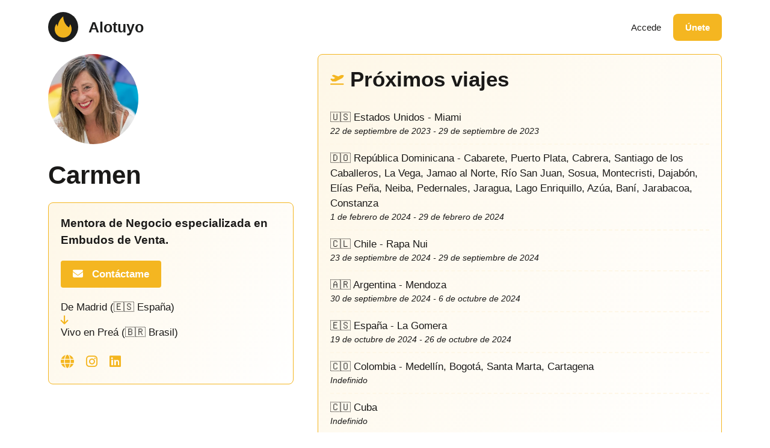

--- FILE ---
content_type: text/html; charset=UTF-8
request_url: https://alotuyo.com/u/carmen/
body_size: 21399
content:
<!DOCTYPE html><html lang="es" prefix="og: https://ogp.me/ns#"><head><script data-no-optimize="1">var litespeed_docref=sessionStorage.getItem("litespeed_docref");litespeed_docref&&(Object.defineProperty(document,"referrer",{get:function(){return litespeed_docref}}),sessionStorage.removeItem("litespeed_docref"));</script> <meta charset="UTF-8"><meta name="viewport" content="width=device-width, initial-scale=1.0"><style>img:is([sizes="auto" i], [sizes^="auto," i]) { contain-intrinsic-size: 3000px 1500px }</style><meta name="viewport" content="width=device-width, initial-scale=1"><title>Carmen - Alotuyo</title><meta name="robots" content="follow, index, max-snippet:-1, max-video-preview:-1, max-image-preview:large"/><link rel="canonical" href="https://alotuyo.com/u/carmen/" /><meta property="og:locale" content="es_ES" /><meta property="og:type" content="article" /><meta property="og:title" content="Carmen - Alotuyo" /><meta property="og:url" content="https://alotuyo.com/u/carmen/" /><meta property="og:site_name" content="Alotuyo | Comunidad para Nómadas Digitales" /><meta property="og:updated_time" content="2024-08-02T16:06:29+02:00" /><meta name="twitter:card" content="summary_large_image" /><meta name="twitter:title" content="Carmen - Alotuyo" /><meta name="twitter:site" content="@alotuyo_" /><meta name="twitter:creator" content="@alotuyo_" /> <script type="application/ld+json" class="rank-math-schema">{"@context":"https://schema.org","@graph":[{"@type":"BreadcrumbList","@id":"https://alotuyo.com/u/carmen/#breadcrumb","itemListElement":[{"@type":"ListItem","position":"1","item":{"@id":"https://alotuyo.com","name":"Portada"}},{"@type":"ListItem","position":"2","item":{"@id":"https://alotuyo.com/u/carmen/","name":"Carmen"}}]}]}</script>  <script type='application/javascript'  id='pys-version-script'>console.log('PixelYourSite Free version 11.1.5.2');</script> <link rel='dns-prefetch' href='//use.fontawesome.com' /><link href='https://fonts.gstatic.com' crossorigin rel='preconnect' /><link href='https://fonts.googleapis.com' crossorigin rel='preconnect' /><link rel="alternate" type="application/rss+xml" title="Alotuyo &raquo; Feed" href="https://alotuyo.com/feed/" /><link rel="alternate" type="application/rss+xml" title="Alotuyo &raquo; Feed de los comentarios" href="https://alotuyo.com/comments/feed/" /><style id="litespeed-ccss">ul{box-sizing:border-box}:root{--wp--preset--font-size--normal:16px;--wp--preset--font-size--huge:42px}.screen-reader-text{border:0;clip:rect(1px,1px,1px,1px);clip-path:inset(50%);height:1px;margin:-1px;overflow:hidden;padding:0;position:absolute;width:1px;word-wrap:normal!important}:root{--wp--preset--aspect-ratio--square:1;--wp--preset--aspect-ratio--4-3:4/3;--wp--preset--aspect-ratio--3-4:3/4;--wp--preset--aspect-ratio--3-2:3/2;--wp--preset--aspect-ratio--2-3:2/3;--wp--preset--aspect-ratio--16-9:16/9;--wp--preset--aspect-ratio--9-16:9/16;--wp--preset--color--black:#000;--wp--preset--color--cyan-bluish-gray:#abb8c3;--wp--preset--color--white:var(--white);--wp--preset--color--pale-pink:#f78da7;--wp--preset--color--vivid-red:#cf2e2e;--wp--preset--color--luminous-vivid-orange:#ff6900;--wp--preset--color--luminous-vivid-amber:#fcb900;--wp--preset--color--light-green-cyan:#7bdcb5;--wp--preset--color--vivid-green-cyan:#00d084;--wp--preset--color--pale-cyan-blue:#8ed1fc;--wp--preset--color--vivid-cyan-blue:#0693e3;--wp--preset--color--vivid-purple:#9b51e0;--wp--preset--color--color-neutral:var(--color-neutral);--wp--preset--color--color-neutral-1:var(--color-neutral-1);--wp--preset--color--color-neutral-2:var(--color-neutral-2);--wp--preset--color--color-neutral-3:var(--color-neutral-3);--wp--preset--color--color-neutral-4:var(--color-neutral-4);--wp--preset--color--color-neutral-5:var(--color-neutral-5);--wp--preset--color--color-neutral-6:var(--color-neutral-6);--wp--preset--color--color-neutral-7:var(--color-neutral-7);--wp--preset--color--color-primary:var(--color-primary);--wp--preset--color--color-success:var(--color-success);--wp--preset--color--color-danger:var(--color-danger);--wp--preset--color--color-info:var(--color-info);--wp--preset--gradient--vivid-cyan-blue-to-vivid-purple:linear-gradient(135deg,rgba(6,147,227,1) 0%,#9b51e0 100%);--wp--preset--gradient--light-green-cyan-to-vivid-green-cyan:linear-gradient(135deg,#7adcb4 0%,#00d082 100%);--wp--preset--gradient--luminous-vivid-amber-to-luminous-vivid-orange:linear-gradient(135deg,rgba(252,185,0,1) 0%,rgba(255,105,0,1) 100%);--wp--preset--gradient--luminous-vivid-orange-to-vivid-red:linear-gradient(135deg,rgba(255,105,0,1) 0%,#cf2e2e 100%);--wp--preset--gradient--very-light-gray-to-cyan-bluish-gray:linear-gradient(135deg,#eee 0%,#a9b8c3 100%);--wp--preset--gradient--cool-to-warm-spectrum:linear-gradient(135deg,#4aeadc 0%,#9778d1 20%,#cf2aba 40%,#ee2c82 60%,#fb6962 80%,#fef84c 100%);--wp--preset--gradient--blush-light-purple:linear-gradient(135deg,#ffceec 0%,#9896f0 100%);--wp--preset--gradient--blush-bordeaux:linear-gradient(135deg,#fecda5 0%,#fe2d2d 50%,#6b003e 100%);--wp--preset--gradient--luminous-dusk:linear-gradient(135deg,#ffcb70 0%,#c751c0 50%,#4158d0 100%);--wp--preset--gradient--pale-ocean:linear-gradient(135deg,#fff5cb 0%,#b6e3d4 50%,#33a7b5 100%);--wp--preset--gradient--electric-grass:linear-gradient(135deg,#caf880 0%,#71ce7e 100%);--wp--preset--gradient--midnight:linear-gradient(135deg,#020381 0%,#2874fc 100%);--wp--preset--font-size--small:13px;--wp--preset--font-size--medium:20px;--wp--preset--font-size--large:36px;--wp--preset--font-size--x-large:42px;--wp--preset--spacing--20:.44rem;--wp--preset--spacing--30:.67rem;--wp--preset--spacing--40:1rem;--wp--preset--spacing--50:1.5rem;--wp--preset--spacing--60:2.25rem;--wp--preset--spacing--70:3.38rem;--wp--preset--spacing--80:5.06rem;--wp--preset--shadow--natural:6px 6px 9px rgba(0,0,0,.2);--wp--preset--shadow--deep:12px 12px 50px rgba(0,0,0,.4);--wp--preset--shadow--sharp:6px 6px 0px rgba(0,0,0,.2);--wp--preset--shadow--outlined:6px 6px 0px -3px rgba(255,255,255,1),6px 6px rgba(0,0,0,1);--wp--preset--shadow--crisp:6px 6px 0px rgba(0,0,0,1)}.eip-popup{display:none;position:fixed;top:0;left:0;width:100%;height:100%;background-color:rgba(0,0,0,.5);z-index:1000}.eip-popup-content{position:absolute;top:50%;left:calc(50% - 20px);transform:translate(-50%,-50%);background-color:#fff;box-shadow:0 5px 15px rgba(0,0,0,.3);border-radius:8px;text-align:center;max-width:400px;width:90%;margin:20px}@media (min-width:600px){.eip-popup-content{width:80%}}@media (min-width:768px){.eip-popup-content{width:60%}}@media (min-width:992px){.eip-popup-content{width:50%}}.eip-close{position:absolute;top:10px;right:10px;font-size:20px;background:#f7f7f7a3;z-index:99;padding:1px 10px;border-radius:2px;font-weight:700}.eip-header{position:relative;display:flex;justify-content:center;align-items:center}.eip-header img{height:150px;width:100%;filter:brightness(50%);object-fit:cover;object-position:center;border-top-left-radius:8px;border-top-right-radius:8px}.eip-header h4{color:#fff;margin-bottom:0;z-index:99;position:absolute;max-width:80%}.eip-form{padding:20px}.eip-form p{font-weight:500;margin-bottom:10px;text-align:left}.eip-form .sib_signup_box_inside_1 .fields{display:block}.eip-form .sib_signup_box_inside_1 .fields input[type=email]{margin-right:0!important;margin-bottom:5px!important}.eip-form .sib_signup_box_inside_1 .fields input[type=email],.eip-form .sib_signup_box_inside_1 .fields input[type=submit]{display:block;width:100%!important}:root{--affwp-creative-preview-width:10rem;--affwp-card-padding:1.5rem}.screen-reader-text{position:absolute;margin:-1px;padding:0;height:1px;width:1px;overflow:hidden;clip:rect(0 0 0 0);border:0;word-wrap:normal!important}body,h1,h2,h4,html,li,p,ul{margin:0;padding:0;border:0}html{font-family:sans-serif;-webkit-text-size-adjust:100%;-ms-text-size-adjust:100%;-webkit-font-smoothing:antialiased;-moz-osx-font-smoothing:grayscale}main{display:block}html{box-sizing:border-box}*,:after,:before{box-sizing:inherit}button,input{font-family:inherit;font-size:100%;margin:0}::-moz-focus-inner{border-style:none;padding:0}:-moz-focusring{outline:1px dotted ButtonText}body,button,input{font-family:-apple-system,system-ui,BlinkMacSystemFont,"Segoe UI",Helvetica,Arial,sans-serif,"Apple Color Emoji","Segoe UI Emoji","Segoe UI Symbol";font-weight:400;text-transform:none;font-size:17px;line-height:1.5}p{margin-bottom:1.5em}h1,h2,h4{font-family:inherit;font-size:100%;font-style:inherit;font-weight:inherit}h1{font-size:42px;margin-bottom:20px;line-height:1.2em;font-weight:400;text-transform:none}h2{font-size:35px;margin-bottom:20px;line-height:1.2em;font-weight:400;text-transform:none}h4{font-size:24px}h4{margin-bottom:20px}ul{margin:0 0 1.5em 3em}ul{list-style:disc}i{font-style:italic}img{height:auto;max-width:100%}button,input[type=submit]{background:#55555e;color:#fff;border:1px solid transparent;-webkit-appearance:button;padding:10px 20px}input[type=email]{border:1px solid;border-radius:0;padding:10px 15px;max-width:100%}a{text-decoration:none}.screen-reader-text{border:0;clip:rect(1px,1px,1px,1px);clip-path:inset(50%);height:1px;margin:-1px;overflow:hidden;padding:0;position:absolute!important;width:1px;word-wrap:normal!important}.main-navigation{z-index:100;padding:0;clear:both;display:block}.main-navigation a{display:block;text-decoration:none;font-weight:400;text-transform:none;font-size:15px}.main-navigation ul{list-style:none;margin:0;padding-left:0}.main-navigation .main-nav ul li a{padding-left:20px;padding-right:20px;line-height:60px}.inside-navigation{position:relative}.main-navigation .inside-navigation{display:flex;align-items:center;flex-wrap:wrap;justify-content:space-between}.main-navigation .main-nav>ul{display:flex;flex-wrap:wrap;align-items:center}.main-navigation li{position:relative}.site-header{position:relative}.inside-header{padding:20px 40px}.main-title{margin:0;font-size:25px;line-height:1.2em;word-wrap:break-word;font-weight:700;text-transform:none}.site-logo{display:inline-block;max-width:100%}.site-header .header-image{vertical-align:middle}.inside-header{display:flex;align-items:center}.nav-float-right #site-navigation{margin-left:auto}.site-branding-container{display:inline-flex;align-items:center;text-align:left;flex-shrink:0}.site-branding-container .site-logo{margin-right:1em}.site-content{word-wrap:break-word}.site-content{display:flex}.grid-container{margin-left:auto;margin-right:auto;max-width:1200px}.site-main>*{margin-bottom:20px}.one-container .site-content{padding:40px}.one-container .site-main>:last-child{margin-bottom:0}.gp-icon{display:inline-flex;align-self:center}.gp-icon svg{height:1em;width:1em;top:.125em;position:relative;fill:currentColor}.icon-menu-bars svg:nth-child(2){display:none}.container.grid-container{width:auto}.menu-toggle{display:none}.menu-toggle{padding:0 20px;line-height:60px;margin:0;font-weight:400;text-transform:none;font-size:15px}.menu-toggle .mobile-menu{padding-left:3px}.menu-toggle .gp-icon+.mobile-menu{padding-left:9px}button.menu-toggle{background-color:transparent;flex-grow:1;border:0;text-align:center}.mobile-menu-control-wrapper{display:none;margin-left:auto;align-items:center}@media (max-width:768px){.inside-header{flex-direction:column;text-align:center}.site-content{flex-direction:column}.container .site-content .content-area{width:auto}}body{background-color:var(--color-neutral);color:var(--color-neutral-7)}a{color:var(--color-primary)}a{text-decoration:underline}.site-branding a,.main-navigation a{text-decoration:none}.site-header .header-image{width:50px}:root{--white:#000;--color-neutral:#fdfdfd;--color-neutral-1:#fefaef;--color-neutral-2:#d4d5d5;--color-neutral-3:#949698;--color-neutral-4:#787a7d;--color-neutral-5:#5a5c5e;--color-neutral-6:#3b3d3f;--color-neutral-7:#1c1d1d;--color-primary:#f4b621;--color-success:#7ae14b;--color-danger:#f25631;--color-info:#2dcbf6}body,button,input{font-family:Rubik,sans-serif}h1,h2,h4{font-family:Rubik,sans-serif;font-weight:700}.site-header{background-color:var(--color-neutral);color:var(--color-neutral-6)}.site-header a{color:var(--color-neutral-6)}.main-title a{color:var(--color-neutral-7)}.mobile-menu-control-wrapper .menu-toggle{background-color:rgba(0,0,0,.02)}.main-navigation{background-color:var(--color-neutral)}.main-navigation .main-nav ul li a,.main-navigation .menu-toggle{color:var(--color-neutral-6)}.one-container .container{color:var(--color-neutral-7);background-color:var(--color-neutral)}input[type=email]{color:var(--color-neutral-7);background-color:var(--color-neutral);border-color:var(--color-primary)}button,input[type=submit]{color:var(--color-neutral);background-color:var(--color-primary)}:root{--gp-search-modal-bg-color:var(--base-3);--gp-search-modal-text-color:var(--contrast);--gp-search-modal-overlay-bg-color:rgba(0,0,0,.2)}@media (max-width:768px){.one-container .site-content{padding:30px}.inside-header{padding-right:30px;padding-left:30px}}.site-content .content-area{width:100%}@media (max-width:768px){.main-navigation .menu-toggle{display:block}.main-navigation ul,.main-navigation:not(.slideout-navigation):not(.toggled) .main-nav>ul,.has-inline-mobile-toggle #site-navigation .inside-navigation>*:not(.navigation-search):not(.main-nav){display:none}.has-inline-mobile-toggle .mobile-menu-control-wrapper{display:flex;flex-wrap:wrap}.has-inline-mobile-toggle .inside-header{flex-direction:row;text-align:left;flex-wrap:wrap}.has-inline-mobile-toggle #site-navigation{flex-basis:100%}}body{overflow-x:hidden}h1{font-size:31.5px}h2{font-size:26.3px}h4{font-size:17.53px}@media only screen and (min-width:768px){h1{font-size:35.7px}h2{font-size:29.8px}h4{font-size:20.51px}}@media only screen and (min-width:1024px){h1{font-size:42px}h2{font-size:35px}h4{font-size:24px}}button,input[type=submit]{border-radius:8px;font-weight:600}input[type=email]{border-radius:8px}.site-header{position:sticky;z-index:999;top:0;left:0;right:0}.one-container .site-content{padding:0 40px 40px}@media only screen and (max-width:768px){.one-container .site-content{padding:0 30px 30px}}@media only screen and (min-width:1024px){.main-navigation .main-nav ul li a{line-height:1}.main-navigation .main-nav ul li.menu-cta a{background:var(--color-primary);color:var(--color-neutral);padding:15px 20px;border-radius:8px;font-weight:700}}.alt-user-profile h1{font-size:31.5px}.alt-user-profile h2{font-size:26.3px}.alt-user-profile .alt-member-photo-name{text-align:center}.alt-user-profile .alt-member-photo-name .alt-member-photo{height:90px;width:90px;object-fit:cover;border-radius:50%;margin:0 auto 20px}.alt-user-profile .alt-member-job{font-size:19px;font-weight:600;margin-bottom:20px}.alt-user-profile .alt-member-contact-email a{background-color:var(--color-primary);border-radius:4px;color:var(--color-neutral);display:inline-block;font-weight:700;margin-bottom:20px;padding:10px 20px;text-decoration:none}.alt-user-profile .alt-member-contact-email a i{margin-right:10px}.alt-user-profile .alt-member-from-current{margin-bottom:20px}.alt-user-profile .alt-member-from-current i{color:var(--color-primary);display:block}.alt-user-profile .alt-member-rrss a{color:var(--color-primary);font-size:22px;margin-right:20px}.alt-user-profile .alt-member-rrss a:last-child{margin-right:0}.alt-user-profile .alt-user-profile-data,.alt-user-profile .alt-member-projects,.alt-user-profile .alt-member-next-destinations{margin-bottom:20px}.alt-card{background-color:var(--color-neutral-1);border-radius:8px;padding:20px}.alt-user-profile .alt-member-projects ul,.alt-user-profile .alt-member-next-destinations ul,.alt-user-profile .alt-member-have-been ul{list-style-type:none;margin:0}.alt-user-profile .alt-member-projects ul>li,.alt-user-profile .alt-member-have-been ul>li{border-bottom:2px dashed var(--color-neutral-1);margin:0;padding:10px 0}.alt-user-profile .alt-member-projects ul>li:last-child{border:none;padding-bottom:0}.alt-user-profile .alt-member-projects h2,.alt-user-profile .alt-member-next-destinations h2,.alt-user-profile .alt-member-have-been h2{align-items:center;display:flex}.alt-user-profile .alt-member-projects i,.alt-user-profile .alt-member-next-destinations i,.alt-user-profile .alt-member-have-been i{color:var(--color-primary);font-size:18px;margin-right:10px}.alt-user-profile .alt-member-have-been span{color:var(--color-neutral-7);display:block;font-size:14px;font-style:italic}.alt-user-profile .alt-member-projects ul>li{display:flex}.alt-user-profile .alt-member-projects .alt-member-project-logo{margin-right:10px}.alt-user-profile .alt-member-projects .alt-member-project-logo img{max-width:60px;height:auto;border-radius:4px}.alt-user-profile .alt-member-projects h4{font-size:18px;font-weight:500;margin-bottom:5px}.alt-user-profile .alt-member-projects a{text-decoration:none;color:var(--color-neutral-6)}.alt-user-profile .alt-member-projects p{font-size:14px;margin-bottom:0}@media only screen and (min-width:768px){.alt-user-profile{display:flex;flex-flow:row nowrap;justify-content:space-between}.alt-user-profile h1{font-size:35.7px}.alt-user-profile h2{font-size:29.8px}.alt-user-profile .alt-user-profile-left{flex-basis:calc(50% - 40px)}.alt-user-profile .alt-user-profile-right{flex-basis:50%}.alt-user-profile .alt-user-profile-data{margin-bottom:0}.alt-user-profile .alt-member-photo-name{text-align:left}.alt-user-profile .alt-member-photo-name .alt-member-photo{width:150px;height:150px;object-fit:cover;margin:0 0 20px}}@media only screen and (min-width:1024px){.alt-user-profile h1{font-size:42px}.alt-user-profile h2{font-size:35px}.alt-user-profile .alt-user-profile-left{flex-basis:calc(40% - 40px)}.alt-user-profile .alt-user-profile-right{flex-basis:60%}}.sib_signup_box_inside_1 .fields input[type=email],.sib_signup_box_inside_1 .fields input[type=submit]{width:100%;border-radius:4px}.sib_signup_box_inside_1 .fields input[type=submit]{font-weight:600}.sib_signup_box_inside_1 .fields input[type=email]{margin-bottom:5px}.sib_signup_box_inside_1 .rgpd{margin:15px 0;font-size:14px;line-height:1}.sib_signup_box_inside_1 .rgpd a{color:var(--color-neutral-7)}@media only screen and (min-width:768px){.sib_signup_box_inside_1 .fields{display:flex}.sib_signup_box_inside_1 .fields input[type=email]{width:calc(65% - 5px);margin-right:5px;margin-bottom:0}.sib_signup_box_inside_1 .fields input[type=submit]{width:35%}}.fa-brands,.fa-solid{-moz-osx-font-smoothing:grayscale;-webkit-font-smoothing:antialiased;display:var(--fa-display,inline-block);font-style:normal;font-variant:normal;line-height:1;text-rendering:auto}.fa-solid{font-family:"Font Awesome 6 Free"}.fa-brands{font-family:"Font Awesome 6 Brands"}.fa-laptop:before{content:"\f109"}.fa-globe:before{content:"\f0ac"}.fa-plane-departure:before{content:"\f5b0"}.fa-envelope:before{content:"\f0e0"}.fa-arrow-down:before{content:"\f063"}.fa-list-check:before{content:"\f0ae"}:host,:root{--fa-style-family-brands:"Font Awesome 6 Brands";--fa-font-brands:normal 400 1em/1 "Font Awesome 6 Brands"}.fa-brands{font-weight:400}.fa-x-twitter:before{content:"\e61b"}.fa-instagram:before{content:"\f16d"}:host,:root{--fa-font-regular:normal 400 1em/1 "Font Awesome 6 Free"}:host,:root{--fa-style-family-classic:"Font Awesome 6 Free";--fa-font-solid:normal 900 1em/1 "Font Awesome 6 Free"}.fa-solid{font-weight:900}.lazyload{background-image:none!important}.lazyload:before{background-image:none!important}</style><link rel="preload" data-asynced="1" data-optimized="2" as="style" onload="this.onload=null;this.rel='stylesheet'" href="https://alotuyo.com/wp-content/litespeed/ucss/c4f59d421253ecf99348364b7e59d671.css?ver=6c84a" /><script data-optimized="1" type="litespeed/javascript" data-src="https://alotuyo.com/wp-content/plugins/litespeed-cache/assets/js/css_async.min.js"></script> <style id='classic-theme-styles-inline-css'>/*! This file is auto-generated */
.wp-block-button__link{color:#fff;background-color:#32373c;border-radius:9999px;box-shadow:none;text-decoration:none;padding:calc(.667em + 2px) calc(1.333em + 2px);font-size:1.125em}.wp-block-file__button{background:#32373c;color:#fff;text-decoration:none}</style><style id='cb-carousel-v2-style-inline-css'>.wp-block-cb-carousel-v2{position:relative}.wp-block-cb-carousel-v2[data-cb-pagination=true] .swiper-horizontal{margin-bottom:calc(var(--wp--custom--carousel-block--pagination-bullet-size, 8px)*4)}.wp-block-cb-carousel-v2 .cb-button-next,.wp-block-cb-carousel-v2 .cb-button-prev{color:var(--wp--custom--carousel-block--navigation-color,#000);height:var(--wp--custom--carousel-block--navigation-size,22px);margin-top:calc(0px - var(--wp--custom--carousel-block--navigation-size, 22px)/2);width:calc(var(--wp--custom--carousel-block--navigation-size, 22px)/44*27)}.wp-block-cb-carousel-v2 .cb-button-next:after,.wp-block-cb-carousel-v2 .cb-button-prev:after{font-size:var(--wp--custom--carousel-block--navigation-size,22px)}.wp-block-cb-carousel-v2 .cb-button-next:hover,.wp-block-cb-carousel-v2 .cb-button-prev:hover{color:var(--wp--custom--carousel-block--navigation-hover-color,var(--wp--custom--carousel-block--navigation-color,#000))}.wp-block-cb-carousel-v2 .cb-button-prev,.wp-block-cb-carousel-v2.cb-rtl .cb-button-next{left:calc(var(--wp--custom--carousel-block--navigation-size, 22px)*-1/44*27 - var(--wp--custom--carousel-block--navigation-sides-offset, 10px));right:auto}.wp-block-cb-carousel-v2 .cb-button-next,.wp-block-cb-carousel-v2.cb-rtl .cb-button-prev{left:auto;right:calc(var(--wp--custom--carousel-block--navigation-size, 22px)*-1/44*27 - var(--wp--custom--carousel-block--navigation-sides-offset, 10px))}.wp-block-cb-carousel-v2.cb-rtl .cb-button-next,.wp-block-cb-carousel-v2.cb-rtl .cb-button-prev{transform:scaleX(-1)}.wp-block-cb-carousel-v2 .cb-pagination.swiper-pagination-horizontal{bottom:var(--wp--custom--carousel-block--pagination-bottom,-20px);display:flex;justify-content:center;top:var(--wp--custom--carousel-block--pagination-top,auto)}.wp-block-cb-carousel-v2 .cb-pagination.swiper-pagination-horizontal.swiper-pagination-bullets .cb-pagination-bullet{margin:0 var(--wp--custom--carousel-block--pagination-bullet-horizontal-gap,4px)}.wp-block-cb-carousel-v2 .cb-pagination .cb-pagination-bullet{background:var(--wp--custom--carousel-block--pagination-bullet-color,var(--wp--custom--carousel-block--pagination-bullet-inactive-color,#000));height:var(--wp--custom--carousel-block--pagination-bullet-size,8px);opacity:var(--wp--custom--carousel-block--pagination-bullet-inactive-opacity,var(--wp--custom--carousel-block--pagination-bullet-opacity,.2));width:var(--wp--custom--carousel-block--pagination-bullet-size,8px)}.wp-block-cb-carousel-v2 .cb-pagination .cb-pagination-bullet.swiper-pagination-bullet-active{background:var(--wp--custom--carousel-block--pagination-bullet-active-color,#000);opacity:var(--wp--custom--carousel-block--pagination-bullet-active-opacity,1)}.wp-block-cb-carousel-v2 .cb-pagination .cb-pagination-bullet:not(.swiper-pagination-bullet-active):hover{background:var(--wp--custom--carousel-block--pagination-bullet-hover-color,var(--wp--custom--carousel-block--pagination-bullet-inactive-hover-color,var(--wp--custom--carousel-block--pagination-bullet-active-color,#000)));opacity:var(--wp--custom--carousel-block--pagination-bullet-inactive-hover-opacity,var(--wp--custom--carousel-block--pagination-bullet-inactive-opacity,.2))}.wp-block-cb-carousel-v2.alignfull .cb-button-next,.wp-block-cb-carousel-v2.alignfull .cb-button-prev{color:var(--wp--custom--carousel-block--navigation-alignfull-color,#000)}.wp-block-cb-carousel-v2.alignfull .cb-button-prev,.wp-block-cb-carousel-v2.alignfull.cb-rtl .cb-button-next{left:var(--wp--custom--carousel-block--navigation-sides-offset,10px);right:auto}.wp-block-cb-carousel-v2.alignfull .cb-button-next,.wp-block-cb-carousel-v2.alignfull.cb-rtl .cb-button-prev{left:auto;right:var(--wp--custom--carousel-block--navigation-sides-offset,10px)}.wp-block-cb-carousel-v2 .wp-block-image{margin-bottom:var(--wp--custom--carousel-block--image-margin-bottom,0);margin-top:var(--wp--custom--carousel-block--image-margin-top,0)}.wp-block-cb-carousel-v2 .wp-block-cover{margin-bottom:var(--wp--custom--carousel-block--cover-margin-bottom,0);margin-top:var(--wp--custom--carousel-block--cover-margin-top,0)}.wp-block-cb-carousel-v2 .wp-block-cover.aligncenter,.wp-block-cb-carousel-v2 .wp-block-image.aligncenter{margin-left:auto!important;margin-right:auto!important}</style><style id='restrict-content-pro-content-upgrade-redirect-style-inline-css'>.wp-block-restrict-content-pro-content-upgrade-redirect .wp-block-button__width-25{width:calc(25% - .5rem)}.wp-block-restrict-content-pro-content-upgrade-redirect .wp-block-button__width-25 .wp-block-button__link{width:100%}.wp-block-restrict-content-pro-content-upgrade-redirect .wp-block-button__width-50{width:calc(50% - .5rem)}.wp-block-restrict-content-pro-content-upgrade-redirect .wp-block-button__width-50 .wp-block-button__link{width:100%}.wp-block-restrict-content-pro-content-upgrade-redirect .wp-block-button__width-75{width:calc(75% - .5rem)}.wp-block-restrict-content-pro-content-upgrade-redirect .wp-block-button__width-75 .wp-block-button__link{width:100%}.wp-block-restrict-content-pro-content-upgrade-redirect .wp-block-button__width-100{margin-right:0;width:100%}.wp-block-restrict-content-pro-content-upgrade-redirect .wp-block-button__width-100 .wp-block-button__link{width:100%}</style><style id='font-awesome-svg-styles-default-inline-css'>.svg-inline--fa {
  display: inline-block;
  height: 1em;
  overflow: visible;
  vertical-align: -.125em;
}</style><style id='font-awesome-svg-styles-inline-css'>.wp-block-font-awesome-icon svg::before,
   .wp-rich-text-font-awesome-icon svg::before {content: unset;}</style><style id='global-styles-inline-css'>:root{--wp--preset--aspect-ratio--square: 1;--wp--preset--aspect-ratio--4-3: 4/3;--wp--preset--aspect-ratio--3-4: 3/4;--wp--preset--aspect-ratio--3-2: 3/2;--wp--preset--aspect-ratio--2-3: 2/3;--wp--preset--aspect-ratio--16-9: 16/9;--wp--preset--aspect-ratio--9-16: 9/16;--wp--preset--color--black: #000000;--wp--preset--color--cyan-bluish-gray: #abb8c3;--wp--preset--color--white: #ffffff;--wp--preset--color--pale-pink: #f78da7;--wp--preset--color--vivid-red: #cf2e2e;--wp--preset--color--luminous-vivid-orange: #ff6900;--wp--preset--color--luminous-vivid-amber: #fcb900;--wp--preset--color--light-green-cyan: #7bdcb5;--wp--preset--color--vivid-green-cyan: #00d084;--wp--preset--color--pale-cyan-blue: #8ed1fc;--wp--preset--color--vivid-cyan-blue: #0693e3;--wp--preset--color--vivid-purple: #9b51e0;--wp--preset--color--accent: var(--accent);--wp--preset--color--accent-dark: var(--accent-dark);--wp--preset--color--accent-light: var(--accent-light);--wp--preset--color--base: var(--base);--wp--preset--color--color-success: var(--color-success);--wp--preset--color--color-danger: var(--color-danger);--wp--preset--color--color-info: var(--color-info);--wp--preset--color--complementary: var(--complementary);--wp--preset--gradient--vivid-cyan-blue-to-vivid-purple: linear-gradient(135deg,rgba(6,147,227,1) 0%,rgb(155,81,224) 100%);--wp--preset--gradient--light-green-cyan-to-vivid-green-cyan: linear-gradient(135deg,rgb(122,220,180) 0%,rgb(0,208,130) 100%);--wp--preset--gradient--luminous-vivid-amber-to-luminous-vivid-orange: linear-gradient(135deg,rgba(252,185,0,1) 0%,rgba(255,105,0,1) 100%);--wp--preset--gradient--luminous-vivid-orange-to-vivid-red: linear-gradient(135deg,rgba(255,105,0,1) 0%,rgb(207,46,46) 100%);--wp--preset--gradient--very-light-gray-to-cyan-bluish-gray: linear-gradient(135deg,rgb(238,238,238) 0%,rgb(169,184,195) 100%);--wp--preset--gradient--cool-to-warm-spectrum: linear-gradient(135deg,rgb(74,234,220) 0%,rgb(151,120,209) 20%,rgb(207,42,186) 40%,rgb(238,44,130) 60%,rgb(251,105,98) 80%,rgb(254,248,76) 100%);--wp--preset--gradient--blush-light-purple: linear-gradient(135deg,rgb(255,206,236) 0%,rgb(152,150,240) 100%);--wp--preset--gradient--blush-bordeaux: linear-gradient(135deg,rgb(254,205,165) 0%,rgb(254,45,45) 50%,rgb(107,0,62) 100%);--wp--preset--gradient--luminous-dusk: linear-gradient(135deg,rgb(255,203,112) 0%,rgb(199,81,192) 50%,rgb(65,88,208) 100%);--wp--preset--gradient--pale-ocean: linear-gradient(135deg,rgb(255,245,203) 0%,rgb(182,227,212) 50%,rgb(51,167,181) 100%);--wp--preset--gradient--electric-grass: linear-gradient(135deg,rgb(202,248,128) 0%,rgb(113,206,126) 100%);--wp--preset--gradient--midnight: linear-gradient(135deg,rgb(2,3,129) 0%,rgb(40,116,252) 100%);--wp--preset--font-size--small: 13px;--wp--preset--font-size--medium: 20px;--wp--preset--font-size--large: 36px;--wp--preset--font-size--x-large: 42px;--wp--preset--spacing--20: 0.44rem;--wp--preset--spacing--30: 0.67rem;--wp--preset--spacing--40: 1rem;--wp--preset--spacing--50: 1.5rem;--wp--preset--spacing--60: 2.25rem;--wp--preset--spacing--70: 3.38rem;--wp--preset--spacing--80: 5.06rem;--wp--preset--shadow--natural: 6px 6px 9px rgba(0, 0, 0, 0.2);--wp--preset--shadow--deep: 12px 12px 50px rgba(0, 0, 0, 0.4);--wp--preset--shadow--sharp: 6px 6px 0px rgba(0, 0, 0, 0.2);--wp--preset--shadow--outlined: 6px 6px 0px -3px rgba(255, 255, 255, 1), 6px 6px rgba(0, 0, 0, 1);--wp--preset--shadow--crisp: 6px 6px 0px rgba(0, 0, 0, 1);}:where(.is-layout-flex){gap: 0.5em;}:where(.is-layout-grid){gap: 0.5em;}body .is-layout-flex{display: flex;}.is-layout-flex{flex-wrap: wrap;align-items: center;}.is-layout-flex > :is(*, div){margin: 0;}body .is-layout-grid{display: grid;}.is-layout-grid > :is(*, div){margin: 0;}:where(.wp-block-columns.is-layout-flex){gap: 2em;}:where(.wp-block-columns.is-layout-grid){gap: 2em;}:where(.wp-block-post-template.is-layout-flex){gap: 1.25em;}:where(.wp-block-post-template.is-layout-grid){gap: 1.25em;}.has-black-color{color: var(--wp--preset--color--black) !important;}.has-cyan-bluish-gray-color{color: var(--wp--preset--color--cyan-bluish-gray) !important;}.has-white-color{color: var(--wp--preset--color--white) !important;}.has-pale-pink-color{color: var(--wp--preset--color--pale-pink) !important;}.has-vivid-red-color{color: var(--wp--preset--color--vivid-red) !important;}.has-luminous-vivid-orange-color{color: var(--wp--preset--color--luminous-vivid-orange) !important;}.has-luminous-vivid-amber-color{color: var(--wp--preset--color--luminous-vivid-amber) !important;}.has-light-green-cyan-color{color: var(--wp--preset--color--light-green-cyan) !important;}.has-vivid-green-cyan-color{color: var(--wp--preset--color--vivid-green-cyan) !important;}.has-pale-cyan-blue-color{color: var(--wp--preset--color--pale-cyan-blue) !important;}.has-vivid-cyan-blue-color{color: var(--wp--preset--color--vivid-cyan-blue) !important;}.has-vivid-purple-color{color: var(--wp--preset--color--vivid-purple) !important;}.has-black-background-color{background-color: var(--wp--preset--color--black) !important;}.has-cyan-bluish-gray-background-color{background-color: var(--wp--preset--color--cyan-bluish-gray) !important;}.has-white-background-color{background-color: var(--wp--preset--color--white) !important;}.has-pale-pink-background-color{background-color: var(--wp--preset--color--pale-pink) !important;}.has-vivid-red-background-color{background-color: var(--wp--preset--color--vivid-red) !important;}.has-luminous-vivid-orange-background-color{background-color: var(--wp--preset--color--luminous-vivid-orange) !important;}.has-luminous-vivid-amber-background-color{background-color: var(--wp--preset--color--luminous-vivid-amber) !important;}.has-light-green-cyan-background-color{background-color: var(--wp--preset--color--light-green-cyan) !important;}.has-vivid-green-cyan-background-color{background-color: var(--wp--preset--color--vivid-green-cyan) !important;}.has-pale-cyan-blue-background-color{background-color: var(--wp--preset--color--pale-cyan-blue) !important;}.has-vivid-cyan-blue-background-color{background-color: var(--wp--preset--color--vivid-cyan-blue) !important;}.has-vivid-purple-background-color{background-color: var(--wp--preset--color--vivid-purple) !important;}.has-black-border-color{border-color: var(--wp--preset--color--black) !important;}.has-cyan-bluish-gray-border-color{border-color: var(--wp--preset--color--cyan-bluish-gray) !important;}.has-white-border-color{border-color: var(--wp--preset--color--white) !important;}.has-pale-pink-border-color{border-color: var(--wp--preset--color--pale-pink) !important;}.has-vivid-red-border-color{border-color: var(--wp--preset--color--vivid-red) !important;}.has-luminous-vivid-orange-border-color{border-color: var(--wp--preset--color--luminous-vivid-orange) !important;}.has-luminous-vivid-amber-border-color{border-color: var(--wp--preset--color--luminous-vivid-amber) !important;}.has-light-green-cyan-border-color{border-color: var(--wp--preset--color--light-green-cyan) !important;}.has-vivid-green-cyan-border-color{border-color: var(--wp--preset--color--vivid-green-cyan) !important;}.has-pale-cyan-blue-border-color{border-color: var(--wp--preset--color--pale-cyan-blue) !important;}.has-vivid-cyan-blue-border-color{border-color: var(--wp--preset--color--vivid-cyan-blue) !important;}.has-vivid-purple-border-color{border-color: var(--wp--preset--color--vivid-purple) !important;}.has-vivid-cyan-blue-to-vivid-purple-gradient-background{background: var(--wp--preset--gradient--vivid-cyan-blue-to-vivid-purple) !important;}.has-light-green-cyan-to-vivid-green-cyan-gradient-background{background: var(--wp--preset--gradient--light-green-cyan-to-vivid-green-cyan) !important;}.has-luminous-vivid-amber-to-luminous-vivid-orange-gradient-background{background: var(--wp--preset--gradient--luminous-vivid-amber-to-luminous-vivid-orange) !important;}.has-luminous-vivid-orange-to-vivid-red-gradient-background{background: var(--wp--preset--gradient--luminous-vivid-orange-to-vivid-red) !important;}.has-very-light-gray-to-cyan-bluish-gray-gradient-background{background: var(--wp--preset--gradient--very-light-gray-to-cyan-bluish-gray) !important;}.has-cool-to-warm-spectrum-gradient-background{background: var(--wp--preset--gradient--cool-to-warm-spectrum) !important;}.has-blush-light-purple-gradient-background{background: var(--wp--preset--gradient--blush-light-purple) !important;}.has-blush-bordeaux-gradient-background{background: var(--wp--preset--gradient--blush-bordeaux) !important;}.has-luminous-dusk-gradient-background{background: var(--wp--preset--gradient--luminous-dusk) !important;}.has-pale-ocean-gradient-background{background: var(--wp--preset--gradient--pale-ocean) !important;}.has-electric-grass-gradient-background{background: var(--wp--preset--gradient--electric-grass) !important;}.has-midnight-gradient-background{background: var(--wp--preset--gradient--midnight) !important;}.has-small-font-size{font-size: var(--wp--preset--font-size--small) !important;}.has-medium-font-size{font-size: var(--wp--preset--font-size--medium) !important;}.has-large-font-size{font-size: var(--wp--preset--font-size--large) !important;}.has-x-large-font-size{font-size: var(--wp--preset--font-size--x-large) !important;}
:where(.wp-block-post-template.is-layout-flex){gap: 1.25em;}:where(.wp-block-post-template.is-layout-grid){gap: 1.25em;}
:where(.wp-block-columns.is-layout-flex){gap: 2em;}:where(.wp-block-columns.is-layout-grid){gap: 2em;}
:root :where(.wp-block-pullquote){font-size: 1.5em;line-height: 1.6;}</style><style id='generate-style-inline-css'>body{background-color:#ffffff;color:var(--base);}a{color:var(--accent);}a{text-decoration:underline;}.entry-title a, .site-branding a, a.button, .wp-block-button__link, .main-navigation a{text-decoration:none;}a:hover, a:focus, a:active{color:var(--accent-dark);}.wp-block-group__inner-container{max-width:1200px;margin-left:auto;margin-right:auto;}.site-header .header-image{width:50px;}:root{--accent:#F4B621;--accent-dark:#F59D25;--accent-light:#FEF7E7;--base:#1A1918;--color-success:#7AE14B;--color-danger:#F25631;--color-info:#2DCBF6;--complementary:#2565F5;}:root .has-accent-color{color:var(--accent);}:root .has-accent-background-color{background-color:var(--accent);}:root .has-accent-dark-color{color:var(--accent-dark);}:root .has-accent-dark-background-color{background-color:var(--accent-dark);}:root .has-accent-light-color{color:var(--accent-light);}:root .has-accent-light-background-color{background-color:var(--accent-light);}:root .has-base-color{color:var(--base);}:root .has-base-background-color{background-color:var(--base);}:root .has-color-success-color{color:var(--color-success);}:root .has-color-success-background-color{background-color:var(--color-success);}:root .has-color-danger-color{color:var(--color-danger);}:root .has-color-danger-background-color{background-color:var(--color-danger);}:root .has-color-info-color{color:var(--color-info);}:root .has-color-info-background-color{background-color:var(--color-info);}:root .has-complementary-color{color:var(--complementary);}:root .has-complementary-background-color{background-color:var(--complementary);}body, button, input, select, textarea{font-family:Inter, sans-serif;}h1, h2, h3, h4, h5, h6{font-family:Inter, sans-serif;font-weight:bold;}.top-bar{background-color:#ffffff;color:var(--base);}.top-bar a{color:var(--base);}.top-bar a:hover{color:var(--base);}.site-header{background-color:#ffffff;color:var(--base);}.site-header a{color:var(--base);}.site-header a:hover{color:var(--base);}.main-title a,.main-title a:hover{color:var(--color-neutral-7);}.mobile-menu-control-wrapper .menu-toggle,.mobile-menu-control-wrapper .menu-toggle:hover,.mobile-menu-control-wrapper .menu-toggle:focus,.has-inline-mobile-toggle #site-navigation.toggled{background-color:rgba(0, 0, 0, 0.02);}.main-navigation,.main-navigation ul ul{background-color:#ffffff;}.main-navigation .main-nav ul li a, .main-navigation .menu-toggle, .main-navigation .menu-bar-items{color:var(--base);}.main-navigation .main-nav ul li:not([class*="current-menu-"]):hover > a, .main-navigation .main-nav ul li:not([class*="current-menu-"]):focus > a, .main-navigation .main-nav ul li.sfHover:not([class*="current-menu-"]) > a, .main-navigation .menu-bar-item:hover > a, .main-navigation .menu-bar-item.sfHover > a{color:var(--accent);}button.menu-toggle:hover,button.menu-toggle:focus{color:var(--base);}.main-navigation .main-nav ul li[class*="current-menu-"] > a{color:var(--accent-dark);}.navigation-search input[type="search"],.navigation-search input[type="search"]:active, .navigation-search input[type="search"]:focus, .main-navigation .main-nav ul li.search-item.active > a, .main-navigation .menu-bar-items .search-item.active > a{color:var(--accent);}.main-navigation ul ul{background-color:var(--accent-light);}.main-navigation .main-nav ul ul li a{color:var(--base);}.main-navigation .main-nav ul ul li:not([class*="current-menu-"]):hover > a,.main-navigation .main-nav ul ul li:not([class*="current-menu-"]):focus > a, .main-navigation .main-nav ul ul li.sfHover:not([class*="current-menu-"]) > a{color:var(--accent);background-color:var(--accent-light);}.main-navigation .main-nav ul ul li[class*="current-menu-"] > a{color:var(--accent-dark);background-color:var(--accent-light);}.separate-containers .inside-article, .separate-containers .comments-area, .separate-containers .page-header, .one-container .container, .separate-containers .paging-navigation, .inside-page-header{color:var(--base);background-color:#ffffff;}.entry-header h1,.page-header h1{color:var(--base);}.entry-title a{color:var(--base);}.entry-title a:hover{color:var(--base);}.entry-meta{color:var(--base);}.site-info{color:var(--base);background-color:#ffffff;}.site-info a{color:var(--accent);}.site-info a:hover{color:var(--accent-dark);}.footer-bar .widget_nav_menu .current-menu-item a{color:var(--accent-dark);}input[type="text"],input[type="email"],input[type="url"],input[type="password"],input[type="search"],input[type="tel"],input[type="number"],textarea,select{color:var(--base);background-color:#ffffff;border-color:var(--accent);}input[type="text"]:focus,input[type="email"]:focus,input[type="url"]:focus,input[type="password"]:focus,input[type="search"]:focus,input[type="tel"]:focus,input[type="number"]:focus,textarea:focus,select:focus{color:var(--base);background-color:#ffffff;border-color:var(--accent-dark);}button,html input[type="button"],input[type="reset"],input[type="submit"],a.button,a.wp-block-button__link:not(.has-background){color:#ffffff;background-color:var(--accent);}button:hover,html input[type="button"]:hover,input[type="reset"]:hover,input[type="submit"]:hover,a.button:hover,button:focus,html input[type="button"]:focus,input[type="reset"]:focus,input[type="submit"]:focus,a.button:focus,a.wp-block-button__link:not(.has-background):active,a.wp-block-button__link:not(.has-background):focus,a.wp-block-button__link:not(.has-background):hover{color:#ffffff;background-color:var(--accent-dark);}a.generate-back-to-top{background-color:rgba( 0,0,0,0.4 );color:#ffffff;}a.generate-back-to-top:hover,a.generate-back-to-top:focus{background-color:rgba( 0,0,0,0.6 );color:#ffffff;}:root{--gp-search-modal-bg-color:var(--base-3);--gp-search-modal-text-color:var(--contrast);--gp-search-modal-overlay-bg-color:rgba(0,0,0,0.2);}@media (max-width:768px){.main-navigation .menu-bar-item:hover > a, .main-navigation .menu-bar-item.sfHover > a{background:none;color:var(--base);}}.nav-below-header .main-navigation .inside-navigation.grid-container, .nav-above-header .main-navigation .inside-navigation.grid-container{padding:0px 20px 0px 20px;}.site-main .wp-block-group__inner-container{padding:40px;}.separate-containers .paging-navigation{padding-top:20px;padding-bottom:20px;}.entry-content .alignwide, body:not(.no-sidebar) .entry-content .alignfull{margin-left:-40px;width:calc(100% + 80px);max-width:calc(100% + 80px);}.rtl .menu-item-has-children .dropdown-menu-toggle{padding-left:20px;}.rtl .main-navigation .main-nav ul li.menu-item-has-children > a{padding-right:20px;}@media (max-width:768px){.separate-containers .inside-article, .separate-containers .comments-area, .separate-containers .page-header, .separate-containers .paging-navigation, .one-container .site-content, .inside-page-header{padding:30px;}.site-main .wp-block-group__inner-container{padding:30px;}.inside-top-bar{padding-right:30px;padding-left:30px;}.inside-header{padding-right:30px;padding-left:30px;}.widget-area .widget{padding-top:30px;padding-right:30px;padding-bottom:30px;padding-left:30px;}.footer-widgets-container{padding-top:30px;padding-right:30px;padding-bottom:30px;padding-left:30px;}.inside-site-info{padding-right:30px;padding-left:30px;}.entry-content .alignwide, body:not(.no-sidebar) .entry-content .alignfull{margin-left:-30px;width:calc(100% + 60px);max-width:calc(100% + 60px);}.one-container .site-main .paging-navigation{margin-bottom:20px;}}/* End cached CSS */.is-right-sidebar{width:30%;}.is-left-sidebar{width:30%;}.site-content .content-area{width:100%;}@media (max-width:768px){.main-navigation .menu-toggle,.sidebar-nav-mobile:not(#sticky-placeholder){display:block;}.main-navigation ul,.gen-sidebar-nav,.main-navigation:not(.slideout-navigation):not(.toggled) .main-nav > ul,.has-inline-mobile-toggle #site-navigation .inside-navigation > *:not(.navigation-search):not(.main-nav){display:none;}.nav-align-right .inside-navigation,.nav-align-center .inside-navigation{justify-content:space-between;}.has-inline-mobile-toggle .mobile-menu-control-wrapper{display:flex;flex-wrap:wrap;}.has-inline-mobile-toggle .inside-header{flex-direction:row;text-align:left;flex-wrap:wrap;}.has-inline-mobile-toggle .header-widget,.has-inline-mobile-toggle #site-navigation{flex-basis:100%;}.nav-float-left .has-inline-mobile-toggle #site-navigation{order:10;}}</style><style id='learndash-front-inline-css'>.learndash-wrapper .ld-item-list .ld-item-list-item.ld-is-next,
		.learndash-wrapper .wpProQuiz_content .wpProQuiz_questionListItem label:focus-within {
			border-color: #f4b621;
		}

		/*
		.learndash-wrapper a:not(.ld-button):not(#quiz_continue_link):not(.ld-focus-menu-link):not(.btn-blue):not(#quiz_continue_link):not(.ld-js-register-account):not(#ld-focus-mode-course-heading):not(#btn-join):not(.ld-item-name):not(.ld-table-list-item-preview):not(.ld-lesson-item-preview-heading),
		 */

		.learndash-wrapper .ld-breadcrumbs a,
		.learndash-wrapper .ld-lesson-item.ld-is-current-lesson .ld-lesson-item-preview-heading,
		.learndash-wrapper .ld-lesson-item.ld-is-current-lesson .ld-lesson-title,
		.learndash-wrapper .ld-primary-color-hover:hover,
		.learndash-wrapper .ld-primary-color,
		.learndash-wrapper .ld-primary-color-hover:hover,
		.learndash-wrapper .ld-primary-color,
		.learndash-wrapper .ld-tabs .ld-tabs-navigation .ld-tab.ld-active,
		.learndash-wrapper .ld-button.ld-button-transparent,
		.learndash-wrapper .ld-button.ld-button-reverse,
		.learndash-wrapper .ld-icon-certificate,
		.learndash-wrapper .ld-login-modal .ld-login-modal-login .ld-modal-heading,
		#wpProQuiz_user_content a,
		.learndash-wrapper .ld-item-list .ld-item-list-item a.ld-item-name:hover,
		.learndash-wrapper .ld-focus-comments__heading-actions .ld-expand-button,
		.learndash-wrapper .ld-focus-comments__heading a,
		.learndash-wrapper .ld-focus-comments .comment-respond a,
		.learndash-wrapper .ld-focus-comment .ld-comment-reply a.comment-reply-link:hover,
		.learndash-wrapper .ld-expand-button.ld-button-alternate {
			color: #f4b621 !important;
		}

		.learndash-wrapper .ld-focus-comment.bypostauthor>.ld-comment-wrapper,
		.learndash-wrapper .ld-focus-comment.role-group_leader>.ld-comment-wrapper,
		.learndash-wrapper .ld-focus-comment.role-administrator>.ld-comment-wrapper {
			background-color:rgba(244, 182, 33, 0.03) !important;
		}


		.learndash-wrapper .ld-primary-background,
		.learndash-wrapper .ld-tabs .ld-tabs-navigation .ld-tab.ld-active:after {
			background: #f4b621 !important;
		}



		.learndash-wrapper .ld-course-navigation .ld-lesson-item.ld-is-current-lesson .ld-status-incomplete,
		.learndash-wrapper .ld-focus-comment.bypostauthor:not(.ptype-sfwd-assignment) >.ld-comment-wrapper>.ld-comment-avatar img,
		.learndash-wrapper .ld-focus-comment.role-group_leader>.ld-comment-wrapper>.ld-comment-avatar img,
		.learndash-wrapper .ld-focus-comment.role-administrator>.ld-comment-wrapper>.ld-comment-avatar img {
			border-color: #f4b621 !important;
		}



		.learndash-wrapper .ld-loading::before {
			border-top:3px solid #f4b621 !important;
		}

		.learndash-wrapper .ld-button:hover:not([disabled]):not(.ld-button-transparent):not(.ld--ignore-inline-css),
		#learndash-tooltips .ld-tooltip:after,
		#learndash-tooltips .ld-tooltip,
		.ld-tooltip:not(.ld-tooltip--modern) [role="tooltip"],
		.learndash-wrapper .ld-primary-background,
		.learndash-wrapper .btn-join:not(.ld--ignore-inline-css),
		.learndash-wrapper #btn-join:not(.ld--ignore-inline-css),
		.learndash-wrapper .ld-button:not([disabled]):not(.ld-button-reverse):not(.ld-button-transparent):not(.ld--ignore-inline-css),
		.learndash-wrapper .ld-expand-button:not([disabled]),
		.learndash-wrapper .wpProQuiz_content .wpProQuiz_button:not([disabled]):not(.wpProQuiz_button_reShowQuestion):not(.wpProQuiz_button_restartQuiz),
		.learndash-wrapper .wpProQuiz_content .wpProQuiz_button2:not([disabled]),
		.learndash-wrapper .ld-focus .ld-focus-sidebar .ld-course-navigation-heading,
		.learndash-wrapper .ld-focus-comments .form-submit #submit,
		.learndash-wrapper .ld-login-modal input[type='submit']:not([disabled]),
		.learndash-wrapper .ld-login-modal .ld-login-modal-register:not([disabled]),
		.learndash-wrapper .wpProQuiz_content .wpProQuiz_certificate a.btn-blue:not([disabled]),
		.learndash-wrapper .ld-focus .ld-focus-header .ld-user-menu .ld-user-menu-items a:not([disabled]),
		#wpProQuiz_user_content table.wp-list-table thead th,
		#wpProQuiz_overlay_close:not([disabled]),
		.learndash-wrapper .ld-expand-button.ld-button-alternate:not([disabled]) .ld-icon {
			background-color: #f4b621 !important;
			color: #000000;
		}

		.learndash-wrapper .ld-focus .ld-focus-sidebar .ld-focus-sidebar-trigger:not([disabled]):not(:hover):not(:focus) .ld-icon {
			background-color: #f4b621;
		}

		.learndash-wrapper .ld-focus .ld-focus-sidebar .ld-focus-sidebar-trigger:hover .ld-icon,
		.learndash-wrapper .ld-focus .ld-focus-sidebar .ld-focus-sidebar-trigger:focus .ld-icon {
			border-color: #f4b621;
			color: #f4b621;
		}

		.learndash-wrapper .ld-button:focus:not(.ld-button-transparent):not(.ld--ignore-inline-css),
		.learndash-wrapper .btn-join:focus:not(.ld--ignore-inline-css),
		.learndash-wrapper #btn-join:focus:not(.ld--ignore-inline-css),
		.learndash-wrapper .ld-expand-button:focus,
		.learndash-wrapper .wpProQuiz_content .wpProQuiz_button:not(.wpProQuiz_button_reShowQuestion):focus:not(.wpProQuiz_button_restartQuiz),
		.learndash-wrapper .wpProQuiz_content .wpProQuiz_button2:focus,
		.learndash-wrapper .ld-focus-comments .form-submit #submit,
		.learndash-wrapper .ld-login-modal input[type='submit']:focus,
		.learndash-wrapper .ld-login-modal .ld-login-modal-register:focus,
		.learndash-wrapper .wpProQuiz_content .wpProQuiz_certificate a.btn-blue:focus {
			opacity: 0.75; /* Replicates the hover/focus states pre-4.21.3. */
			outline-color: #f4b621;
		}

		.learndash-wrapper .ld-button:hover:not(.ld-button-transparent):not(.ld--ignore-inline-css),
		.learndash-wrapper .btn-join:hover:not(.ld--ignore-inline-css),
		.learndash-wrapper #btn-join:hover:not(.ld--ignore-inline-css),
		.learndash-wrapper .ld-expand-button:hover,
		.learndash-wrapper .wpProQuiz_content .wpProQuiz_button:not(.wpProQuiz_button_reShowQuestion):hover:not(.wpProQuiz_button_restartQuiz),
		.learndash-wrapper .wpProQuiz_content .wpProQuiz_button2:hover,
		.learndash-wrapper .ld-focus-comments .form-submit #submit,
		.learndash-wrapper .ld-login-modal input[type='submit']:hover,
		.learndash-wrapper .ld-login-modal .ld-login-modal-register:hover,
		.learndash-wrapper .wpProQuiz_content .wpProQuiz_certificate a.btn-blue:hover {
			background-color: #f4b621; /* Replicates the hover/focus states pre-4.21.3. */
			opacity: 0.85; /* Replicates the hover/focus states pre-4.21.3. */
		}

		.learndash-wrapper .ld-item-list .ld-item-search .ld-closer:focus {
			border-color: #f4b621;
		}

		.learndash-wrapper .ld-focus .ld-focus-header .ld-user-menu .ld-user-menu-items:before {
			border-bottom-color: #f4b621 !important;
		}

		.learndash-wrapper .ld-button.ld-button-transparent:hover {
			background: transparent !important;
		}

		.learndash-wrapper .ld-button.ld-button-transparent:focus {
			outline-color: #f4b621;
		}

		.learndash-wrapper .ld-focus .ld-focus-header .sfwd-mark-complete .learndash_mark_complete_button:not(.ld--ignore-inline-css),
		.learndash-wrapper .ld-focus .ld-focus-header #sfwd-mark-complete #learndash_mark_complete_button,
		.learndash-wrapper .ld-button.ld-button-transparent,
		.learndash-wrapper .ld-button.ld-button-alternate,
		.learndash-wrapper .ld-expand-button.ld-button-alternate {
			background-color:transparent !important;
		}

		.learndash-wrapper .ld-focus-header .ld-user-menu .ld-user-menu-items a,
		.learndash-wrapper .ld-button.ld-button-reverse:hover,
		.learndash-wrapper .ld-alert-success .ld-alert-icon.ld-icon-certificate,
		.learndash-wrapper .ld-alert-warning .ld-button,
		.learndash-wrapper .ld-primary-background.ld-status {
			color:white !important;
		}

		.learndash-wrapper .ld-status.ld-status-unlocked {
			background-color: rgba(244,182,33,0.2) !important;
			color: #f4b621 !important;
		}

		.learndash-wrapper .wpProQuiz_content .wpProQuiz_addToplist {
			background-color: rgba(244,182,33,0.1) !important;
			border: 1px solid #f4b621 !important;
		}

		.learndash-wrapper .wpProQuiz_content .wpProQuiz_toplistTable th {
			background: #f4b621 !important;
		}

		.learndash-wrapper .wpProQuiz_content .wpProQuiz_toplistTrOdd {
			background-color: rgba(244,182,33,0.1) !important;
		}


		.learndash-wrapper .wpProQuiz_content .wpProQuiz_time_limit .wpProQuiz_progress {
			background-color: #f4b621 !important;
		}
		
		.learndash-wrapper #quiz_continue_link,
		.learndash-wrapper .ld-secondary-background,
		.learndash-wrapper .learndash_mark_complete_button:not(.ld--ignore-inline-css),
		.learndash-wrapper #learndash_mark_complete_button,
		.learndash-wrapper .ld-status-complete,
		.learndash-wrapper .ld-alert-success .ld-button,
		.learndash-wrapper .ld-alert-success .ld-alert-icon {
			background-color: #f59d25 !important;
		}

		.learndash-wrapper #quiz_continue_link:focus,
		.learndash-wrapper .learndash_mark_complete_button:focus:not(.ld--ignore-inline-css),
		.learndash-wrapper #learndash_mark_complete_button:focus,
		.learndash-wrapper .ld-alert-success .ld-button:focus {
			outline-color: #f59d25;
		}

		.learndash-wrapper .wpProQuiz_content a#quiz_continue_link {
			background-color: #f59d25 !important;
		}

		.learndash-wrapper .wpProQuiz_content a#quiz_continue_link:focus {
			outline-color: #f59d25;
		}

		.learndash-wrapper .course_progress .sending_progress_bar {
			background: #f59d25 !important;
		}

		.learndash-wrapper .wpProQuiz_content .wpProQuiz_button_reShowQuestion:hover, .learndash-wrapper .wpProQuiz_content .wpProQuiz_button_restartQuiz:hover {
			background-color: #f59d25 !important;
			opacity: 0.75;
		}

		.learndash-wrapper .wpProQuiz_content .wpProQuiz_button_reShowQuestion:focus,
		.learndash-wrapper .wpProQuiz_content .wpProQuiz_button_restartQuiz:focus {
			outline-color: #f59d25;
		}

		.learndash-wrapper .ld-secondary-color-hover:hover,
		.learndash-wrapper .ld-secondary-color,
		.learndash-wrapper .ld-focus .ld-focus-header .sfwd-mark-complete .learndash_mark_complete_button:not(.ld--ignore-inline-css),
		.learndash-wrapper .ld-focus .ld-focus-header #sfwd-mark-complete #learndash_mark_complete_button,
		.learndash-wrapper .ld-focus .ld-focus-header .sfwd-mark-complete:after {
			color: #f59d25 !important;
		}

		.learndash-wrapper .ld-secondary-in-progress-icon {
			border-left-color: #f59d25 !important;
			border-top-color: #f59d25 !important;
		}

		.learndash-wrapper .ld-alert-success {
			border-color: #f59d25;
			background-color: transparent !important;
			color: #f59d25;
		}

		
		.learndash-wrapper .ld-alert-warning {
			background-color:transparent;
		}

		.learndash-wrapper .ld-status-waiting,
		.learndash-wrapper .ld-alert-warning .ld-alert-icon {
			background-color: #fef7e7 !important;
		}

		.learndash-wrapper .ld-tertiary-color-hover:hover,
		.learndash-wrapper .ld-tertiary-color,
		.learndash-wrapper .ld-alert-warning {
			color: #fef7e7 !important;
		}

		.learndash-wrapper .ld-tertiary-background {
			background-color: #fef7e7 !important;
		}

		.learndash-wrapper .ld-alert-warning {
			border-color: #fef7e7 !important;
		}

		.learndash-wrapper .ld-tertiary-background,
		.learndash-wrapper .ld-alert-warning .ld-alert-icon {
			color:white !important;
		}

		.learndash-wrapper .wpProQuiz_content .wpProQuiz_reviewQuestion li.wpProQuiz_reviewQuestionReview,
		.learndash-wrapper .wpProQuiz_content .wpProQuiz_box li.wpProQuiz_reviewQuestionReview {
			background-color: #fef7e7 !important;
		}</style><link data-asynced="1" as="style" onload="this.onload=null;this.rel='stylesheet'"  rel='preload' id='font-awesome-official-css' href='https://use.fontawesome.com/releases/v6.4.2/css/all.css' media='all' integrity="sha384-blOohCVdhjmtROpu8+CfTnUWham9nkX7P7OZQMst+RUnhtoY/9qemFAkIKOYxDI3" crossorigin="anonymous" /><style id='lazyload-video-css-inline-css'>.entry-content a.lazy-load-youtube, a.lazy-load-youtube, .lazy-load-vimeo{ background-size: cover; }.titletext.youtube { display: none; }.lazy-load-div:before { content: "\25B6"; text-shadow: 0px 0px 60px rgba(0,0,0,0.8); }.lazy-load-div:before {
color: var(--accent-dark);
opacity: 1;
}</style><style id='generateblocks-inline-css'>:root{--gb-container-width:1200px;}.gb-container .wp-block-image img{vertical-align:middle;}.gb-grid-wrapper .wp-block-image{margin-bottom:0;}.gb-highlight{background:none;}.gb-shape{line-height:0;}</style><link data-asynced="1" as="style" onload="this.onload=null;this.rel='stylesheet'"  rel='preload' id='font-awesome-official-v4shim-css' href='https://use.fontawesome.com/releases/v6.4.2/css/v4-shims.css' media='all' integrity="sha384-IqMDcR2qh8kGcGdRrxwop5R2GiUY5h8aDR/LhYxPYiXh3sAAGGDkFvFqWgFvTsTd" crossorigin="anonymous" /> <script id="jquery-core-js-extra" type="litespeed/javascript">var pysFacebookRest={"restApiUrl":"https:\/\/alotuyo.com\/wp-json\/pys-facebook\/v1\/event","debug":""}</script> <script type="litespeed/javascript" data-src="https://alotuyo.com/wp-includes/js/jquery/jquery.min.js" id="jquery-core-js"></script> <script id="jquery-cookie-js-extra" type="litespeed/javascript">var affwp_scripts={"ajaxurl":"https:\/\/alotuyo.com\/wp-admin\/admin-ajax.php"}</script> <script id="affwp-tracking-js-extra" type="litespeed/javascript">var affwp_debug_vars={"integrations":{"rcp":"Restrict Content Pro"},"version":"2.30.2","currency":"EUR","ref_cookie":"affwp_ref","visit_cookie":"affwp_ref_visit_id","campaign_cookie":"affwp_campaign"}</script> <script type="litespeed/javascript" data-src="https://alotuyo.com/wp-content/plugins/affiliate-wp/assets/js/tracking.min.js" id="affwp-tracking-js"></script> <script id="pys-js-extra" type="litespeed/javascript">var pysOptions={"staticEvents":{"facebook":{"init_event":[{"delay":0,"type":"static","ajaxFire":!1,"name":"PageView","pixelIds":["1270469194378041"],"eventID":"1a4c354a-4eba-4bb5-ab36-e2f29753f149","params":{"page_title":"Carmen","post_type":"miembro","post_id":1356,"plugin":"PixelYourSite","user_role":"guest","event_url":"alotuyo.com\/u\/carmen\/"},"e_id":"init_event","ids":[],"hasTimeWindow":!1,"timeWindow":0,"woo_order":"","edd_order":""}]}},"dynamicEvents":[],"triggerEvents":[],"triggerEventTypes":[],"facebook":{"pixelIds":["1270469194378041"],"advancedMatching":[],"advancedMatchingEnabled":!1,"removeMetadata":!0,"wooVariableAsSimple":!1,"serverApiEnabled":!0,"wooCRSendFromServer":!1,"send_external_id":null,"enabled_medical":!1,"do_not_track_medical_param":["event_url","post_title","page_title","landing_page","content_name","categories","category_name","tags"],"meta_ldu":!1},"debug":"","siteUrl":"https:\/\/alotuyo.com","ajaxUrl":"https:\/\/alotuyo.com\/wp-admin\/admin-ajax.php","ajax_event":"c07c606004","enable_remove_download_url_param":"1","cookie_duration":"7","last_visit_duration":"60","enable_success_send_form":"","ajaxForServerEvent":"1","ajaxForServerStaticEvent":"1","useSendBeacon":"1","send_external_id":"1","external_id_expire":"180","track_cookie_for_subdomains":"1","google_consent_mode":"1","gdpr":{"ajax_enabled":!1,"all_disabled_by_api":!1,"facebook_disabled_by_api":!1,"analytics_disabled_by_api":!1,"google_ads_disabled_by_api":!1,"pinterest_disabled_by_api":!1,"bing_disabled_by_api":!1,"reddit_disabled_by_api":!1,"externalID_disabled_by_api":!1,"facebook_prior_consent_enabled":!0,"analytics_prior_consent_enabled":!0,"google_ads_prior_consent_enabled":null,"pinterest_prior_consent_enabled":!0,"bing_prior_consent_enabled":!0,"cookiebot_integration_enabled":!1,"cookiebot_facebook_consent_category":"marketing","cookiebot_analytics_consent_category":"statistics","cookiebot_tiktok_consent_category":"marketing","cookiebot_google_ads_consent_category":"marketing","cookiebot_pinterest_consent_category":"marketing","cookiebot_bing_consent_category":"marketing","consent_magic_integration_enabled":!1,"real_cookie_banner_integration_enabled":!1,"cookie_notice_integration_enabled":!1,"cookie_law_info_integration_enabled":!1,"analytics_storage":{"enabled":!0,"value":"granted","filter":!1},"ad_storage":{"enabled":!0,"value":"granted","filter":!1},"ad_user_data":{"enabled":!0,"value":"granted","filter":!1},"ad_personalization":{"enabled":!0,"value":"granted","filter":!1}},"cookie":{"disabled_all_cookie":!1,"disabled_start_session_cookie":!1,"disabled_advanced_form_data_cookie":!1,"disabled_landing_page_cookie":!1,"disabled_first_visit_cookie":!1,"disabled_trafficsource_cookie":!1,"disabled_utmTerms_cookie":!1,"disabled_utmId_cookie":!1},"tracking_analytics":{"TrafficSource":"direct","TrafficLanding":"undefined","TrafficUtms":[],"TrafficUtmsId":[]},"GATags":{"ga_datalayer_type":"default","ga_datalayer_name":"dataLayerPYS"},"woo":{"enabled":!1},"edd":{"enabled":!1},"cache_bypass":"1769174312"}</script> <script id="sib-front-js-js-extra" type="litespeed/javascript">var sibErrMsg={"invalidMail":"Please fill out valid email address","requiredField":"Please fill out required fields","invalidDateFormat":"Please fill out valid date format","invalidSMSFormat":"Please fill out valid phone number"};var ajax_sib_front_object={"ajax_url":"https:\/\/alotuyo.com\/wp-admin\/admin-ajax.php","ajax_nonce":"919c7f92cc","flag_url":"https:\/\/alotuyo.com\/wp-content\/plugins\/mailin\/img\/flags\/"}</script> <link rel="https://api.w.org/" href="https://alotuyo.com/wp-json/" /><link rel="alternate" title="JSON" type="application/json" href="https://alotuyo.com/wp-json/wp/v2/miembro/1356" /><link rel="EditURI" type="application/rsd+xml" title="RSD" href="https://alotuyo.com/xmlrpc.php?rsd" /><meta name="generator" content="WordPress 6.8.3" /><link rel='shortlink' href='https://alotuyo.com/?p=1356' /><link rel="alternate" title="oEmbed (JSON)" type="application/json+oembed" href="https://alotuyo.com/wp-json/oembed/1.0/embed?url=https%3A%2F%2Falotuyo.com%2Fu%2Fcarmen%2F" /><link rel="alternate" title="oEmbed (XML)" type="text/xml+oembed" href="https://alotuyo.com/wp-json/oembed/1.0/embed?url=https%3A%2F%2Falotuyo.com%2Fu%2Fcarmen%2F&#038;format=xml" /> <script type="litespeed/javascript">var AFFWP=AFFWP||{};AFFWP.referral_var='ref';AFFWP.expiration=30;AFFWP.debug=0;AFFWP.referral_credit_last=0</script>  <script defer src="https://overtracking.com/p/QPp8czjqd8OEFCzj"></script> <script defer src="https://cdn.overtracking.com/t/tQPp8czjqd8OEFCzj/"></script> <meta name="facebook-domain-verification" content="7ymob3n2alpsoy5rskw3udsjw25lxk" /><meta property="og:image" content="https://alotuyo.com/wp-content/uploads/2024/06/alotuyo-thumbnail.png" /><script type="litespeed/javascript" data-src="https://cdn.brevo.com/js/sdk-loader.js"></script> <script type="litespeed/javascript">window.Brevo=window.Brevo||[];window.Brevo.push(['init',{"client_key":"2b2h6zi4johm10t0xocnffqf","email_id":null,"push":{"customDomain":"https:\/\/alotuyo.com\/wp-content\/plugins\/mailin\/"},"service_worker_url":"sw.js?key=${key}","frame_url":"brevo-frame.html"}])</script><link rel="icon" href="https://alotuyo.com/wp-content/uploads/2024/06/cropped-logo-completo-cuadrado-32x32.png" sizes="32x32" /><link rel="icon" href="https://alotuyo.com/wp-content/uploads/2024/06/cropped-logo-completo-cuadrado-192x192.png" sizes="192x192" /><link rel="apple-touch-icon" href="https://alotuyo.com/wp-content/uploads/2024/06/cropped-logo-completo-cuadrado-180x180.png" /><meta name="msapplication-TileImage" content="https://alotuyo.com/wp-content/uploads/2024/06/cropped-logo-completo-cuadrado-270x270.png" /> <script type="litespeed/javascript">(function($){$(document).on('facetwp-loaded',function(){$('.facetwp-facet').each(function(){var facet=$(this);var facet_name=facet.attr('data-name');var facet_type=facet.attr('data-type');var facet_label=FWP.settings.labels[facet_name];if(facet_type!=='pager'&&facet_type!=='sort'){if(facet.closest('.facet-wrap').length<1&&facet.closest('.facetwp-flyout').length<1){facet.wrap('<div class="facet-wrap"></div>');facet.before('<p class="facet-label">'+facet_label+'</p>')}}})})})(jQuery)</script> <style id="wp-custom-css">#moove_gdpr_cookie_info_bar {
	.moove-gdpr-info-bar-container {
		padding: 40px 20px;
	}
	.moove-gdpr-cookie-notice {
		p {
			font-size: 18px!important;
			&:first-of-type {
				margin-bottom: 10px;
			}
		}		
	}
	.mgbutton {
		padding: 15px 20px;
		font-size: 16px!important;
		border-radius: 4px!important;
		font-weight: 600!important;
	}
	.moove-gdpr-infobar-allow-all {
		background-color: var(--accent)!important;
		color: var(--accent-light)!important;		
	}
	.moove-gdpr-infobar-reject-btn {
		background-color: var(--accent-light)!important;
		color: var(--accent-dark)!important;
	}
}

.page-id-8 .rcp_restricted {
	display: none;
}</style><style>:root,::before,::after{--mec-color-skin: #f4b621;--mec-color-skin-rgba-1: rgba(244,182,33,.25);--mec-color-skin-rgba-2: rgba(244,182,33,.5);--mec-color-skin-rgba-3: rgba(244,182,33,.75);--mec-color-skin-rgba-4: rgba(244,182,33,.11);--mec-primary-border-radius: ;--mec-secondary-border-radius: ;--mec-container-normal-width: 1196px;--mec-container-large-width: 1690px;--mec-fes-main-color: #40d9f1;--mec-fes-main-color-rgba-1: rgba(64, 217, 241, 0.12);--mec-fes-main-color-rgba-2: rgba(64, 217, 241, 0.23);--mec-fes-main-color-rgba-3: rgba(64, 217, 241, 0.03);--mec-fes-main-color-rgba-4: rgba(64, 217, 241, 0.3);--mec-fes-main-color-rgba-5: rgb(64 217 241 / 7%);--mec-fes-main-color-rgba-6: rgba(64, 217, 241, 0.2);</style></head><body class="wp-singular miembro-template-default single single-miembro postid-1356 wp-custom-logo wp-embed-responsive wp-theme-generatepress wp-child-theme-generatepress_child mec-theme-generatepress no-sidebar nav-float-right one-container header-aligned-left dropdown-hover" itemtype="https://schema.org/Blog" itemscope>
<a class="screen-reader-text skip-link" href="#content" title="Saltar al contenido">Saltar al contenido</a><header class="site-header has-inline-mobile-toggle" id="masthead" aria-label="Sitio"  itemtype="https://schema.org/WPHeader" itemscope><div class="inside-header grid-container"><div class="site-branding-container"><div class="site-logo">
<a href="https://alotuyo.com/" rel="home">
<img  class="header-image is-logo-image" alt="Alotuyo" src="https://alotuyo.com/wp-content/uploads/2024/06/logo-alotuyo-simple.svg" width="800" height="800" />
</a></div><div class="site-branding"><p class="main-title" itemprop="headline">
<a href="https://alotuyo.com/" rel="home">Alotuyo</a></p></div></div><nav class="main-navigation mobile-menu-control-wrapper" id="mobile-menu-control-wrapper" aria-label="Cambiar a móvil">
<button data-nav="site-navigation" class="menu-toggle" aria-controls="primary-menu" aria-expanded="false">
<span class="gp-icon icon-menu-bars"><svg viewBox="0 0 512 512" aria-hidden="true" xmlns="http://www.w3.org/2000/svg" width="1em" height="1em"><path d="M0 96c0-13.255 10.745-24 24-24h464c13.255 0 24 10.745 24 24s-10.745 24-24 24H24c-13.255 0-24-10.745-24-24zm0 160c0-13.255 10.745-24 24-24h464c13.255 0 24 10.745 24 24s-10.745 24-24 24H24c-13.255 0-24-10.745-24-24zm0 160c0-13.255 10.745-24 24-24h464c13.255 0 24 10.745 24 24s-10.745 24-24 24H24c-13.255 0-24-10.745-24-24z" /></svg><svg viewBox="0 0 512 512" aria-hidden="true" xmlns="http://www.w3.org/2000/svg" width="1em" height="1em"><path d="M71.029 71.029c9.373-9.372 24.569-9.372 33.942 0L256 222.059l151.029-151.03c9.373-9.372 24.569-9.372 33.942 0 9.372 9.373 9.372 24.569 0 33.942L289.941 256l151.03 151.029c9.372 9.373 9.372 24.569 0 33.942-9.373 9.372-24.569 9.372-33.942 0L256 289.941l-151.029 151.03c-9.373 9.372-24.569 9.372-33.942 0-9.372-9.373-9.372-24.569 0-33.942L222.059 256 71.029 104.971c-9.372-9.373-9.372-24.569 0-33.942z" /></svg></span><span class="screen-reader-text">Menú</span>		</button></nav><nav class="main-navigation sub-menu-right" id="site-navigation" aria-label="Principal"  itemtype="https://schema.org/SiteNavigationElement" itemscope><div class="inside-navigation grid-container">
<button class="menu-toggle" aria-controls="primary-menu" aria-expanded="false">
<span class="gp-icon icon-menu-bars"><svg viewBox="0 0 512 512" aria-hidden="true" xmlns="http://www.w3.org/2000/svg" width="1em" height="1em"><path d="M0 96c0-13.255 10.745-24 24-24h464c13.255 0 24 10.745 24 24s-10.745 24-24 24H24c-13.255 0-24-10.745-24-24zm0 160c0-13.255 10.745-24 24-24h464c13.255 0 24 10.745 24 24s-10.745 24-24 24H24c-13.255 0-24-10.745-24-24zm0 160c0-13.255 10.745-24 24-24h464c13.255 0 24 10.745 24 24s-10.745 24-24 24H24c-13.255 0-24-10.745-24-24z" /></svg><svg viewBox="0 0 512 512" aria-hidden="true" xmlns="http://www.w3.org/2000/svg" width="1em" height="1em"><path d="M71.029 71.029c9.373-9.372 24.569-9.372 33.942 0L256 222.059l151.029-151.03c9.373-9.372 24.569-9.372 33.942 0 9.372 9.373 9.372 24.569 0 33.942L289.941 256l151.03 151.029c9.372 9.373 9.372 24.569 0 33.942-9.373 9.372-24.569 9.372-33.942 0L256 289.941l-151.029 151.03c-9.373 9.372-24.569 9.372-33.942 0-9.372-9.373-9.372-24.569 0-33.942L222.059 256 71.029 104.971c-9.372-9.373-9.372-24.569 0-33.942z" /></svg></span><span class="mobile-menu">Menú</span>				</button><div id="primary-menu" class="main-nav"><ul id="menu-menu-superior" class=" menu sf-menu"><li id="menu-item-11678" class="menu-item menu-item-type-post_type menu-item-object-page menu-item-11678"><a href="https://alotuyo.com/acceder/">Accede</a></li><li id="menu-item-1328" class="menu-cta menu-item menu-item-type-custom menu-item-object-custom menu-item-1328"><a href="https://alotuyo.com/plan-anual/">Únete</a></li></ul></div></div></nav></div></header><div class="site grid-container container hfeed" id="page"><div class="site-content" id="content"><div class="content-area"><main class="site-main"><article class="type-page"><div class="inside-article"><section class="alt-user-profile"><div class="alt-user-profile-left"><div class="alt-member-photo-name"><img loading="lazy" class="alt-member-photo" src="https://alotuyo.com/wp-content/uploads/2023/09/Carmen-Miravalls-Marketing-Automatizado-e1694569986400.jpg" alt="Carmen"></img><h1>Carmen</h1></div><div class="alt-card alt-user-profile-data"><div class="alt-member-job">Mentora de Negocio especializada en Embudos de Venta.</div><div class="alt-member-contact-email"><a href="https://alotuyo.com/plan-anual/"><i class="fa-solid fa-envelope"></i> Contáctame</a></div><div class="alt-member-from-current">De Madrid (🇪🇸 España) <i class="fa-solid fa-arrow-down"></i>Vivo en Preá (🇧🇷 Brasil)</div><div class="alt-member-rrss"><a href="https://alotuyo.com/plan-anual/"><i class="fa-solid fa-globe"></i></a><a href="https://alotuyo.com/plan-anual/"><i class="fa-brands fa-instagram"></i></a><a href="https://alotuyo.com/plan-anual/"><i class="fa-brands fa-linkedin"></i></a></div></div></div><div class="alt-user-profile-right"><div class="alt-card alt-member-next-destinations"><h2><i class="fa-solid fa-plane-departure"></i> Próximos viajes</h2><ul><li>🇺🇸 Estados Unidos - Miami <span>22 de septiembre de 2023 - 29 de septiembre de 2023</span></li><li>🇩🇴 República Dominicana - Cabarete, Puerto Plata, Cabrera, Santiago de los Caballeros, La Vega, Jamao al Norte, Río San Juan, Sosua, Montecristi, Dajabón, Elías Peña, Neiba, Pedernales, Jaragua, Lago Enriquillo, Azúa, Baní, Jarabacoa, Constanza <span>1 de febrero de 2024 - 29 de febrero de 2024</span></li><li>🇨🇱 Chile - Rapa Nui <span>23 de septiembre de 2024 - 29 de septiembre de 2024</span></li><li>🇦🇷 Argentina - Mendoza <span>30 de septiembre de 2024 - 6 de octubre de 2024</span></li><li>🇪🇸 España - La Gomera <span>19 de octubre de 2024 - 26 de octubre de 2024</span></li><li>🇨🇴 Colombia - Medellín, Bogotá, Santa Marta, Cartagena <span>Indefinido</span></li><li>🇨🇺 Cuba <span>Indefinido</span></li></ul></div><div class="alt-card alt-member-have-been"><h2><i class="fa-solid fa-list-check"></i> Últimos viajes</h2><ul><li>🇩🇪 Alemania - Berlin, Stuttgart, Munich, Hamburg <span>Indefinido</span></li><li>🇦🇩 Andorra <span>Indefinido</span></li><li>🇦🇷 Argentina - Buenos Aires, La Plata, Iguazú <span>Indefinido</span></li><li>🇦🇹 Austria - Viena <span>Indefinido</span></li><li>🇧🇪 Bélgica - Brujas, Bruselas, Gante <span>Indefinido</span></li><li>🇧🇷 Brasil - Preá, Sao Paulo, Río de Janeiro, Foz de Iguazú, Ibiúna <span>Indefinido</span></li><li>🇧🇬 Bulgaria - Sofia <span>Indefinido</span></li><li>🇨🇷 Costa Rica - Jacó <span>Indefinido</span></li><li>🇭🇷 Croacia - Dubrovnik <span>Indefinido</span></li><li>🇩🇰 Dinamarca - Copenhage <span>Indefinido</span></li><li>🇪🇬 Egipto - El Cairo, Luxor, Alejandría, asuán, Hurgada, Giza, Menfis <span>Indefinido</span></li><li>🇪🇸 España <span>Indefinido</span></li><li>🇺🇸 Estados Unidos - New York <span>Indefinido</span></li><li>🇫🇷 Francia - París, Biarritz, Hossegor, Sant Jean de Luz, Marsella, Niza, Cannes, Estrasburgo, Biarritz, Carcasonne, Baiona, Narbonne <span>Indefinido</span></li><li>🇬🇷 Grecia - Atenas, Rodas, Santorini,  <span>Indefinido</span></li><li>🇭🇺 Hungría - Budapest <span>Indefinido</span></li><li>🇮🇪 Irlanda - Dublin, Galway, cork, Limerik, Kilkenny <span>Indefinido</span></li><li>🇮🇹 Italia - Roma, Npoles, Milán, Bolonia, Florencia, Venecia, Génova, Pisa, Módena, Ferrara, <span>Indefinido</span></li><li>🇯🇵 Japón - Hanno, Tokio, Osaka, Kyoto, Yokohama, Nara <span>Indefinido</span></li><li>🇲🇹 Malta - La Valetta, Senglea, birgu, Mdina, Marsaxlokk, Pueblo de Popeye <span>Indefinido</span></li><li>🇲🇦 Marruecos - Fez, Meknes, Marrakech, Rabat, Agadir, Tánger, Tetuan, Esauira, ChefChauen <span>Indefinido</span></li><li>🇲🇽 México - Ciudad de Mexico, Acapulco, Oaxaca, Guadalajara, Cancún, Cuernavaca, Playa del Carmen,  <span>Indefinido</span></li><li>🇲🇨 Mónaco <span>Indefinido</span></li><li>🇳🇱 Países Bajos - Amsterdam <span>Indefinido</span></li><li>🇵🇹 Portugal - Faro, Lisboa, Oporto, Coimbra, Sintra, Viana do Castelo,  <span>Indefinido</span></li><li>🇬🇧 Reino Unido - Londres, Cambridge, Edimburgo,  <span>Indefinido</span></li><li>🇨🇿 República Checa - Praga <span>Indefinido</span></li><li>🇩🇴 República Dominicana - Santo domingo, Las Terrenas, Las Galeras <span>Indefinido</span></li><li>🇸🇪 Suecia - Estocolmo, Malmö <span>Indefinido</span></li><li>🇨🇭 Suiza - Zurich <span>Indefinido</span></li><li>🇻🇦 Vaticano <span>Indefinido</span></li></ul></div></div></section></div></article></main></div></div></div><div class="site-footer"><div id="footer-widgets" class="site footer-widgets"><div class="footer-widgets-container grid-container"><div class="inside-footer-widgets"><div class="footer-widget-1"><aside id="block-10" class="widget inner-padding widget_block"><h2 class="gb-headline gb-headline-809b8427 gb-headline-text">Comunidad</h2></aside><aside id="block-14" class="widget inner-padding widget_block"><ul class="wp-block-list"><li>🏴‍☠️ <a href="https://alotuyo.com/comunidad/">Miembros</a></li><li>📍<a href="https://alotuyo.com/eventos/">Eventos</a></li><li>🏠 <a href="https://alotuyo.com/coliving/">Coliving</a></li><li>📸 <a href="https://alotuyo.com/album/">Álbum</a></li><li>🗺️ <a href="https://alotuyo.com/nomadmap/">Recomendaciones</a></li><li>💬 <a href="https://alotuyo.com/testimonios/">Testimonios</a></li></ul></aside></div><div class="footer-widget-2"><aside id="block-23" class="widget inner-padding widget_block"><h2 class="gb-headline gb-headline-2e3d7729 gb-headline-text">Nosotros</h2></aside><aside id="block-24" class="widget inner-padding widget_block"><ul class="wp-block-list"><li>👋 <a href="https://alotuyo.com/somos/">Equipo</a></li><li>📚 <a href="https://alotuyo.com/blog/">Blog</a></li><li>Si tienes alguna propuesta escríbenos a hola[@]alotuyo.com</li></ul></aside></div><div class="footer-widget-3"><aside id="block-42" class="widget inner-padding widget_block"><h2 class="wp-block-heading">Nosotros</h2></aside><aside id="block-41" class="widget inner-padding widget_block widget_text"><p>Suscríbete gratis a nuestra newsletter semanal</p></aside><aside id="block-40" class="widget inner-padding widget_block"><p> <script type="litespeed/javascript">var onloadSibCallback=function(){jQuery('.g-recaptcha').each(function(index,el){grecaptcha.render(el,{'sitekey':jQuery(el).attr('data-sitekey')})})}</script> <script src="https://www.google.com/recaptcha/api.js?onload=onloadSibCallback&render=explicit" async defer></script> <form id="sib_signup_form_1" method="post" class="sib_signup_form"><div class="sib_loader" style="display:none;"><img
src="https://alotuyo.com/wp-includes/images/spinner.gif" alt="loader"></div>
<input type="hidden" name="sib_form_action" value="subscribe_form_submit">
<input type="hidden" name="sib_form_id" value="1">
<input type="hidden" name="sib_form_alert_notice" value="Por favor, completa este campo.">
<input type="hidden" name="sib_form_invalid_email_notice" value="Tu correos es inválido.">
<input type="hidden" name="sib_security" value="919c7f92cc"><div class="sib_signup_box_inside_1"><div style="/*display:none*/" class="sib_msg_disp"></div><div class="fields">
<input type="email" class="sib-email-area" name="email" placeholder="Email *" required="required"><input type="hidden" value="1" class="sib-ALTNEWSLETTER-area" name="ALTNEWSLETTER" required="required"><input type="hidden" value="1" class="sib-ALTVIAJES-area" name="ALTVIAJES" required="required"><input type="hidden" value="1" class="sib-ALTREMOTO-area" name="ALTREMOTO" required="required"><input type="hidden" value="1" class="sib-ALTEMPRENDER-area" name="ALTEMPRENDER" required="required"><input type="submit" class="sib-default-btn" value="Suscríbete ahora"></div><div id="sib_captcha" class="g-recaptcha" data-sitekey="6LdqixsrAAAAAJJBlKf08d9tFKfCSSnuRWXorm3h"></div><div class="rgpd">
<input type="hidden" name="OPT_IN" value="0"><input type="checkbox" value="1" class="sib-OPT_IN-area" name="OPT_IN" required="required">
<label for="" class="sib-OPT_IN-area">Acepto la <a href="https://alotuyo.com/legal/">política de privacidad</a>.</label></div></div></form><style>form#sib_signup_form_1 p.sib-alert-message {
    padding: 6px 12px;
    margin-bottom: 20px;
    border: 1px solid transparent;
    border-radius: 4px;
    -webkit-box-sizing: border-box;
    -moz-box-sizing: border-box;
    box-sizing: border-box;
}
form#sib_signup_form_1 p.sib-alert-message-error {
    background-color: #f2dede;
    border-color: #ebccd1;
    color: #a94442;
}
form#sib_signup_form_1 p.sib-alert-message-success {
    background-color: #dff0d8;
    border-color: #d6e9c6;
    color: #3c763d;
}
form#sib_signup_form_1 p.sib-alert-message-warning {
    background-color: #fcf8e3;
    border-color: #faebcc;
    color: #8a6d3b;
}</style></p></aside></div></div></div></div><footer class="site-info" aria-label="Sitio"  itemtype="https://schema.org/WPFooter" itemscope><div class="inside-site-info grid-container"><div class="copyright-bar">
<small>Creado desde alguna parte del 🌏</small></div></div></footer></div> <script type="speculationrules">{"prefetch":[{"source":"document","where":{"and":[{"href_matches":"\/*"},{"not":{"href_matches":["\/wp-*.php","\/wp-admin\/*","\/wp-content\/uploads\/*","\/wp-content\/*","\/wp-content\/plugins\/*","\/wp-content\/themes\/generatepress_child\/*","\/wp-content\/themes\/generatepress\/*","\/*\\?(.+)"]}},{"not":{"selector_matches":"a[rel~=\"nofollow\"]"}},{"not":{"selector_matches":".no-prefetch, .no-prefetch a"}}]},"eagerness":"conservative"}]}</script> <div id="eip-popup" class="eip-popup"><div class="eip-popup-content">
<span class="eip-close">&times;</span><header class="eip-header">
<img src="https://alotuyo.com/wp-content/uploads/2023/09/alotuyo.png.webp" alt="Pack de bienvenida gratis"><div class="eip-title">📨 Suscríbete gratis a<br> Vive en Remoto</div></header><main class="eip-form"><p>Y recibe cada semana recursos sobre: negocios digitales, trabajo remoto, nomadismo digital y fiscalidad internacional</p> <script type="litespeed/javascript">var onloadSibCallback=function(){jQuery('.g-recaptcha').each(function(index,el){grecaptcha.render(el,{'sitekey':jQuery(el).attr('data-sitekey')})})}</script> <script src="https://www.google.com/recaptcha/api.js?onload=onloadSibCallback&render=explicit" async defer></script> <form id="sib_signup_form_1" method="post" class="sib_signup_form"><div class="sib_loader" style="display:none;"><img
src="https://alotuyo.com/wp-includes/images/spinner.gif" alt="loader"></div>
<input type="hidden" name="sib_form_action" value="subscribe_form_submit">
<input type="hidden" name="sib_form_id" value="1">
<input type="hidden" name="sib_form_alert_notice" value="Por favor, completa este campo.">
<input type="hidden" name="sib_form_invalid_email_notice" value="Tu correos es inválido.">
<input type="hidden" name="sib_security" value="919c7f92cc"><div class="sib_signup_box_inside_1"><div style="/*display:none*/" class="sib_msg_disp"></div><div class="fields">
<input type="email" class="sib-email-area" name="email" placeholder="Email *" required="required"><input type="hidden" value="1" class="sib-ALTNEWSLETTER-area" name="ALTNEWSLETTER" required="required"><input type="hidden" value="1" class="sib-ALTVIAJES-area" name="ALTVIAJES" required="required"><input type="hidden" value="1" class="sib-ALTREMOTO-area" name="ALTREMOTO" required="required"><input type="hidden" value="1" class="sib-ALTEMPRENDER-area" name="ALTEMPRENDER" required="required"><input type="submit" class="sib-default-btn" value="Suscríbete ahora"></div><div id="sib_captcha" class="g-recaptcha" data-sitekey="6LdqixsrAAAAAJJBlKf08d9tFKfCSSnuRWXorm3h"></div><div class="rgpd">
<input type="hidden" name="OPT_IN" value="0"><input type="checkbox" value="1" class="sib-OPT_IN-area" name="OPT_IN" required="required">
<label for="" class="sib-OPT_IN-area">Acepto la <a href="https://alotuyo.com/legal/">política de privacidad</a>.</label></div></div></form><style>form#sib_signup_form_1 p.sib-alert-message {
    padding: 6px 12px;
    margin-bottom: 20px;
    border: 1px solid transparent;
    border-radius: 4px;
    -webkit-box-sizing: border-box;
    -moz-box-sizing: border-box;
    box-sizing: border-box;
}
form#sib_signup_form_1 p.sib-alert-message-error {
    background-color: #f2dede;
    border-color: #ebccd1;
    color: #a94442;
}
form#sib_signup_form_1 p.sib-alert-message-success {
    background-color: #dff0d8;
    border-color: #d6e9c6;
    color: #3c763d;
}
form#sib_signup_form_1 p.sib-alert-message-warning {
    background-color: #fcf8e3;
    border-color: #faebcc;
    color: #8a6d3b;
}</style></main></div></div> <script type="litespeed/javascript">(function(){var urlParams=new URLSearchParams(window.location.search);if(urlParams.has('discount')){var discountValue=urlParams.get('discount');var links=document.querySelectorAll('a[href^="/"], a[href^="'+window.location.origin+'"]');links.forEach(function(link){var href=link.getAttribute('href');var separator=href.includes('?')?'&':'?';link.setAttribute('href',href+separator+'discount='+discountValue)})}})()</script> <script type="litespeed/javascript">jQuery(document).ready(function(){var tocItems=jQuery("div.wp-block-rank-math-toc-block");tocItems.bind("click",function(event){var nav=jQuery(this).find("nav");if(nav.css("overflow")=="hidden"){nav.css("overflow","visible");nav.css("max-height","100vh")}else{nav.css("overflow","hidden");nav.css("max-height","0")}})})</script> <script id="generate-a11y" type="litespeed/javascript">!function(){"use strict";if("querySelector"in document&&"addEventListener"in window){var e=document.body;e.addEventListener("pointerdown",(function(){e.classList.add("using-mouse")}),{passive:!0}),e.addEventListener("keydown",(function(){e.classList.remove("using-mouse")}),{passive:!0})}}()</script> <noscript><img height="1" width="1" style="display: none;" src="https://www.facebook.com/tr?id=1270469194378041&ev=PageView&noscript=1&cd%5Bpage_title%5D=Carmen&cd%5Bpost_type%5D=miembro&cd%5Bpost_id%5D=1356&cd%5Bplugin%5D=PixelYourSite&cd%5Buser_role%5D=guest&cd%5Bevent_url%5D=alotuyo.com%2Fu%2Fcarmen%2F" alt=""></noscript> <script id="jquery-ui-datepicker-js-after" type="litespeed/javascript">jQuery(function(jQuery){jQuery.datepicker.setDefaults({"closeText":"Cerrar","currentText":"Hoy","monthNames":["enero","febrero","marzo","abril","mayo","junio","julio","agosto","septiembre","octubre","noviembre","diciembre"],"monthNamesShort":["Ene","Feb","Mar","Abr","May","Jun","Jul","Ago","Sep","Oct","Nov","Dic"],"nextText":"Siguiente","prevText":"Anterior","dayNames":["domingo","lunes","martes","mi\u00e9rcoles","jueves","viernes","s\u00e1bado"],"dayNamesShort":["Dom","Lun","Mar","Mi\u00e9","Jue","Vie","S\u00e1b"],"dayNamesMin":["D","L","M","X","J","V","S"],"dateFormat":"MM d, yy","firstDay":1,"isRTL":!1})})</script> <script id="mec-frontend-script-js-extra" type="litespeed/javascript">var mecdata={"day":"d\u00eda","days":"d\u00edas","hour":"hora","hours":"horas","minute":"minuto","minutes":"minutos","second":"segundo","seconds":"segundos","next":"Siguiente","prev":"Anterior","elementor_edit_mode":"no","recapcha_key":"","ajax_url":"https:\/\/alotuyo.com\/wp-admin\/admin-ajax.php","fes_nonce":"93e96ea8f3","fes_thankyou_page_time":"2000","fes_upload_nonce":"21a4448584","current_year":"2026","current_month":"01","datepicker_format":"dd-mm-yy&d-m-Y","sf_update_url":"0"};var mecdata={"day":"d\u00eda","days":"d\u00edas","hour":"hora","hours":"horas","minute":"minuto","minutes":"minutos","second":"segundo","seconds":"segundos","next":"Siguiente","prev":"Anterior","elementor_edit_mode":"no","recapcha_key":"","ajax_url":"https:\/\/alotuyo.com\/wp-admin\/admin-ajax.php","fes_nonce":"93e96ea8f3","fes_thankyou_page_time":"2000","fes_upload_nonce":"21a4448584","current_year":"2026","current_month":"01","datepicker_format":"dd-mm-yy&d-m-Y","sf_update_url":"0"}</script> <script id="ht_ctc_app_js-js-extra" type="litespeed/javascript">var ht_ctc_chat_var={"number":"34684723530","pre_filled":"","dis_m":"show","dis_d":"show","css":"cursor: pointer; z-index: 99999999;","pos_d":"position: fixed; bottom: 15px; right: 15px;","pos_m":"position: fixed; bottom: 15px; right: 15px;","side_d":"right","side_m":"right","schedule":"no","se":"150","ani":"no-animation","url_target_d":"_blank","ga":"yes","gtm":"1","fb":"yes","display":"no","webhook_format":"json","g_init":"default","g_an_event_name":"chat: {number}","gtm_event_name":"Click to Chat","pixel_event_name":"Click to Chat by HoliThemes"};var ht_ctc_variables={"g_an_event_name":"chat: {number}","gtm_event_name":"Click to Chat","pixel_event_type":"trackCustom","pixel_event_name":"Click to Chat by HoliThemes","g_an_params":["g_an_param_1","g_an_param_2","g_an_param_3"],"g_an_param_1":{"key":"number","value":"{number}"},"g_an_param_2":{"key":"title","value":"{title}"},"g_an_param_3":{"key":"url","value":"{url}"},"pixel_params":["pixel_param_1","pixel_param_2","pixel_param_3","pixel_param_4"],"pixel_param_1":{"key":"Category","value":"Click to Chat for WhatsApp"},"pixel_param_2":{"key":"ID","value":"{number}"},"pixel_param_3":{"key":"Title","value":"{title}"},"pixel_param_4":{"key":"URL","value":"{url}"},"gtm_params":["gtm_param_1","gtm_param_2","gtm_param_3","gtm_param_4","gtm_param_5"],"gtm_param_1":{"key":"type","value":"chat"},"gtm_param_2":{"key":"number","value":"{number}"},"gtm_param_3":{"key":"title","value":"{title}"},"gtm_param_4":{"key":"url","value":"{url}"},"gtm_param_5":{"key":"ref","value":"dataLayer push"}}</script> <script id="gamipress-js-js-extra" type="litespeed/javascript">var gamipress={"ajaxurl":"\/wp-admin\/admin-ajax.php","nonce":"0b0c2ac193","achievement_fields":["id","title","title_size","link","thumbnail","thumbnail_size","points_awarded","points_awarded_thumbnail","excerpt","times_earned","global_times_earned","steps","toggle","heading","heading_size","unlock_button","earners","earners_limit","layout","align"]}</script> <script id="learndash-js-extra" type="litespeed/javascript">var LearnDash_Course_Grid={"ajaxurl":"https:\/\/alotuyo.com\/wp-admin\/admin-ajax.php","nonce":{"load_posts":"f980cee7a4"}}</script> <script id="generate-menu-js-before" type="litespeed/javascript">var generatepressMenu={"toggleOpenedSubMenus":!0,"openSubMenuLabel":"Abrir el submen\u00fa","closeSubMenuLabel":"Cerrar el submen\u00fa"}</script> <script id="learndash-main-ns-extra" type="litespeed/javascript">window.learndash=window.learndash||{};window.learndash.global=Object.assign(window.learndash.global||{},{"ajaxurl":"https:\/\/alotuyo.com\/wp-admin\/admin-ajax.php"})</script> <script id="learndash-breakpoints-ns-extra" type="litespeed/javascript">window.learndash=window.learndash||{};window.learndash.views=window.learndash.views||{};window.learndash.views.breakpoints=Object.assign(window.learndash.views.breakpoints||{},{"list":{"mobile":375,"tablet":420,"extra-small":600,"small":720,"medium":960,"large":1240,"wide":1440}})</script> <script id="learndash-front-js-extra" type="litespeed/javascript">var ldVars={"postID":"1356","videoReqMsg":"Debes ver el video antes de acceder a este contenido","ajaxurl":"https:\/\/alotuyo.com\/wp-admin\/admin-ajax.php"}</script> <script id="lazyload-youtube-js-js-before">window.llvConfig=window.llvConfig||{};window.llvConfig.youtube={"colour":"red","buttonstyle":"default","controls":true,"loadpolicy":true,"thumbnailquality":"maxresdefault","preroll":"","postroll":"","overlaytext":"","loadthumbnail":true,"cookies":false,"callback":"<!--YOUTUBE_CALLBACK-->"};</script> <script type="application/json" fncls="fnparams-dede7cc5-15fd-4c75-a9f4-36c430ee3a99">{"f":"37703429e9a7499e97a188c654a8c4a3","s":"_1356","sandbox":false}</script> <script type="litespeed/javascript">document.addEventListener('facetwp-loaded',function(){if(!FWP.loaded){FWP.hooks.addFilter('facetwp/ajax_settings',function(settings){settings.headers={'X-WP-Nonce':FWP_JSON.nonce};return settings})}})</script> <script data-no-optimize="1">var litespeed_vary=document.cookie.replace(/(?:(?:^|.*;\s*)_lscache_vary\s*\=\s*([^;]*).*$)|^.*$/,"");litespeed_vary||fetch("/wp-content/plugins/litespeed-cache/guest.vary.php",{method:"POST",cache:"no-cache",redirect:"follow"}).then(e=>e.json()).then(e=>{console.log(e),e.hasOwnProperty("reload")&&"yes"==e.reload&&(sessionStorage.setItem("litespeed_docref",document.referrer),window.location.reload(!0))});</script><script data-optimized="1" type="litespeed/javascript" data-src="https://alotuyo.com/wp-content/litespeed/js/74b5b4451e9d8a646201f9158430c87a.js?ver=6c84a"></script><script>window.litespeed_ui_events=window.litespeed_ui_events||["mouseover","click","keydown","wheel","touchmove","touchstart"];var urlCreator=window.URL||window.webkitURL;function litespeed_load_delayed_js_force(){console.log("[LiteSpeed] Start Load JS Delayed"),litespeed_ui_events.forEach(e=>{window.removeEventListener(e,litespeed_load_delayed_js_force,{passive:!0})}),document.querySelectorAll("iframe[data-litespeed-src]").forEach(e=>{e.setAttribute("src",e.getAttribute("data-litespeed-src"))}),"loading"==document.readyState?window.addEventListener("DOMContentLoaded",litespeed_load_delayed_js):litespeed_load_delayed_js()}litespeed_ui_events.forEach(e=>{window.addEventListener(e,litespeed_load_delayed_js_force,{passive:!0})});async function litespeed_load_delayed_js(){let t=[];for(var d in document.querySelectorAll('script[type="litespeed/javascript"]').forEach(e=>{t.push(e)}),t)await new Promise(e=>litespeed_load_one(t[d],e));document.dispatchEvent(new Event("DOMContentLiteSpeedLoaded")),window.dispatchEvent(new Event("DOMContentLiteSpeedLoaded"))}function litespeed_load_one(t,e){console.log("[LiteSpeed] Load ",t);var d=document.createElement("script");d.addEventListener("load",e),d.addEventListener("error",e),t.getAttributeNames().forEach(e=>{"type"!=e&&d.setAttribute("data-src"==e?"src":e,t.getAttribute(e))});let a=!(d.type="text/javascript");!d.src&&t.textContent&&(d.src=litespeed_inline2src(t.textContent),a=!0),t.after(d),t.remove(),a&&e()}function litespeed_inline2src(t){try{var d=urlCreator.createObjectURL(new Blob([t.replace(/^(?:<!--)?(.*?)(?:-->)?$/gm,"$1")],{type:"text/javascript"}))}catch(e){d="data:text/javascript;base64,"+btoa(t.replace(/^(?:<!--)?(.*?)(?:-->)?$/gm,"$1"))}return d}</script></body></html>
<!-- Page optimized by LiteSpeed Cache @2026-01-23 14:18:32 -->

<!-- Page uncached by LiteSpeed Cache 7.7 on 2026-01-23 14:18:32 -->
<!-- Guest Mode -->
<!-- QUIC.cloud CCSS loaded ✅ /ccss/7130ee7477300ffd18f580e8957631af.css -->
<!-- QUIC.cloud UCSS loaded ✅ /ucss/c4f59d421253ecf99348364b7e59d671.css -->

--- FILE ---
content_type: text/css
request_url: https://alotuyo.com/wp-content/litespeed/ucss/c4f59d421253ecf99348364b7e59d671.css?ver=6c84a
body_size: 2369
content:
.wp-lightbox-container button:not(:hover):not(:active):not(.has-background){background-color:#5a5a5a40;border:0}.wp-lightbox-overlay .close-button:not(:hover):not(:active):not(.has-background){background:0 0;border:0}ul{box-sizing:border-box}:root{--wp--preset--font-size--normal:16px;--wp--preset--font-size--huge:42px}.screen-reader-text:focus{font-size:1em}.eip-popup{display:none;position:fixed;top:0;left:0;width:100%;height:100%;background-color:rgba(0,0,0,.5);z-index:1000}.eip-popup-content{position:absolute;top:50%;left:calc(50% - 20px);transform:translate(-50%,-50%);background-color:#fff;box-shadow:0 5px 15px rgba(0,0,0,.3);border-radius:8px;text-align:center;max-width:400px;width:90%;margin:20px}@media (min-width:600px){.eip-popup-content{width:80%}}@media (min-width:768px){.eip-popup-content{width:60%}}@media (min-width:992px){.eip-popup-content{width:50%}}.eip-close{position:absolute;top:10px;right:10px;font-size:20px;cursor:pointer;background:#f7f7f7a3;z-index:99;padding:1px 10px;border-radius:2px;font-weight:700}.eip-header{position:relative;display:flex;justify-content:center;align-items:center}.eip-header img{height:150px;width:100%;filter:brightness(50%);object-fit:cover;object-position:center;border-top-left-radius:8px;border-top-right-radius:8px}.eip-header .eip-title{font-size:22px;font-weight:600;color:#fff;margin-bottom:0;z-index:99;position:absolute;max-width:80%}.eip-form{padding:20px}.eip-form p{font-weight:500;margin-bottom:10px;text-align:left}.eip-form .sib_signup_box_inside_1 .fields,main{display:block}.eip-form .sib_signup_box_inside_1 .fields input[type=email]{margin-right:0!important;margin-bottom:5px!important;display:block;width:100%!important}.eip-form .sib_signup_box_inside_1 .fields input[type=submit]{display:block;width:100%!important}:root{--affwp-creative-preview-width:10rem;--affwp-card-padding:1.5rem}.screen-reader-text{clip:rect(0 0 0 0)}.footer-widgets-container{padding:40px}.inside-footer-widgets{display:flex}.inside-footer-widgets>div{flex:1 1 0}.site-footer .footer-widgets-container .inner-padding{padding:0 0 0 40px}.site-footer .footer-widgets-container .inside-footer-widgets{margin-left:-40px}.site-footer:not(.footer-bar-active) .copyright-bar{margin:0 auto}@media (max-width:768px){.inside-footer-widgets{flex-direction:column}.inside-footer-widgets>div:not(:last-child){margin-bottom:40px}.site-footer .footer-widgets .footer-widgets-container .inside-footer-widgets{margin:0}.site-footer .footer-widgets .footer-widgets-container .inner-padding{padding:0}}body,html,li{margin:0}body,h1,h2,html,li,p,ul{padding:0;border:0}html{font-family:sans-serif;-webkit-text-size-adjust:100%;-ms-text-size-adjust:100%;-webkit-font-smoothing:antialiased;-moz-osx-font-smoothing:grayscale;box-sizing:border-box}*,::after,::before{box-sizing:inherit}button,input{font-family:inherit;margin:0}::-moz-focus-inner{border-style:none;padding:0}:-moz-focusring{outline:1px dotted ButtonText}body,input{font-weight:400}body,button,h1,h2,input{text-transform:none}body,button,input{font-family:-apple-system,system-ui,BlinkMacSystemFont,"Segoe UI",Helvetica,Arial,sans-serif,"Apple Color Emoji","Segoe UI Emoji","Segoe UI Symbol";font-size:17px;line-height:1.5}p{margin:0 0 1.5em}h1,h2{font-family:inherit;font-style:inherit;margin:0 0 20px;line-height:1.2em;font-weight:400;font-size:31.5px}h2{font-size:26.3px}ul{margin:0 0 1.5em 3em;list-style:disc}i{font-style:italic}small{font-size:75%}img{height:auto;max-width:100%}button,input[type=submit]{background:#55555e;color:#fff;border:1px solid transparent;cursor:pointer;-webkit-appearance:button;padding:10px 20px}input[type=email]{border:1px solid;padding:10px 15px;max-width:100%}a,button,input{transition:color .1s ease-in-out,background-color .1s ease-in-out}a{text-decoration:none}.screen-reader-text{border:0;clip:rect(1px,1px,1px,1px);clip-path:inset(50%);height:1px;margin:-1px;overflow:hidden;padding:0;position:absolute!important;width:1px;word-wrap:normal!important}.screen-reader-text:focus{background-color:#f1f1f1;border-radius:3px;box-shadow:0 0 2px 2px rgba(0,0,0,.6);clip:auto!important;clip-path:none;color:#21759b;display:block;font-size:.875rem;font-weight:700;height:auto;left:5px;line-height:normal;padding:15px 23px 14px;text-decoration:none;top:5px;width:auto;z-index:100000}.main-navigation{z-index:100;padding:0;clear:both;display:block}.main-navigation a{display:block;text-decoration:none;font-weight:400;text-transform:none;font-size:15px}.main-navigation ul{list-style:none;margin:0;padding-left:0}.main-navigation .main-nav ul li a{padding-left:20px;padding-right:20px;line-height:60px}.inside-navigation,.main-navigation li,.site-header{position:relative}.main-navigation .inside-navigation{justify-content:space-between}.main-navigation .inside-navigation,.main-navigation .main-nav>ul{display:flex;flex-wrap:wrap;align-items:center}.inside-header{padding:20px 40px}.main-title{margin:0;font-size:25px;line-height:1.2em;word-wrap:break-word;font-weight:700;text-transform:none}.site-logo{display:inline-block;max-width:100%}.site-header .header-image{vertical-align:middle}.inside-header{display:flex;align-items:center}.nav-float-right #site-navigation{margin-left:auto}.site-branding-container{display:inline-flex;align-items:center;text-align:left;flex-shrink:0}.site-branding-container .site-logo{margin-right:1em}.site-content{word-wrap:break-word;display:flex}.footer-widgets .widget :last-child,.footer-widgets .widget:last-child,.one-container .site-main>:last-child{margin-bottom:0}.widget ul{margin:0}.widget ul li{list-style-type:none;position:relative;margin-bottom:.5em}.grid-container{margin-left:auto;margin-right:auto;max-width:1200px}.site-main>*{margin-bottom:20px}.inside-site-info{display:flex;align-items:center;justify-content:center;padding:20px 40px}.site-info{text-align:center;font-size:15px}.gp-icon{display:inline-flex;align-self:center}.gp-icon svg{height:1em;width:1em;top:.125em;position:relative;fill:currentColor}.icon-menu-bars svg:nth-child(2){display:none}.container.grid-container{width:auto}.menu-toggle{display:none;padding:0 20px;line-height:60px;margin:0;font-weight:400;text-transform:none;font-size:15px;cursor:pointer}.menu-toggle .mobile-menu{padding-left:3px}.menu-toggle .gp-icon+.mobile-menu{padding-left:9px}button.menu-toggle{background-color:transparent;flex-grow:1;border:0;text-align:center}button.menu-toggle:active,button.menu-toggle:focus,button.menu-toggle:hover{background-color:transparent}.mobile-menu-control-wrapper{display:none;margin-left:auto;align-items:center}@media (max-width:768px){a,body,button,input{transition:all 0s ease-in-out}.inside-header{text-align:center}.inside-header,.site-content{flex-direction:column}.container .site-content .content-area{width:auto}}body{overflow-x:hidden}@media only screen and (min-width:768px){h1{font-size:35.7px}h2{font-size:29.8px}}@media only screen and (min-width:1024px){h1{font-size:42px}h2{font-size:35px}}button,input[type=submit]{border-radius:8px;font-weight:600}input[type=email]{border-radius:8px}.wp-block-list{margin:0 0 0 1.5em}.wp-block-list li{margin-bottom:10px}.site-header{position:sticky;z-index:999;top:0;left:0;right:0}.one-container .site-content{padding:0 40px 40px}@media only screen and (max-width:768px){.one-container .site-content{padding:0 30px 30px}}.footer-widgets .widget{margin-bottom:10px}.footer-widgets .widget h2{font-size:20px}.footer-widgets .widget ul li a{text-decoration:none;font-weight:500;color:var(--base)}.footer-widgets .widget ul li a:hover{color:var(--accent)}@media only screen and (min-width:1024px){.main-navigation .main-nav ul li a{line-height:1}.main-navigation .main-nav ul li.menu-cta a{background:var(--accent);color:#fff;padding:15px 20px;border-radius:8px;font-weight:700}.main-navigation .main-nav ul li.menu-cta a:hover{color:#fff}}.alt-user-profile h1{font-size:31.5px}.alt-user-profile h2{font-size:26.3px}.alt-user-profile .alt-member-photo-name{text-align:center}.alt-user-profile .alt-member-photo-name .alt-member-photo{height:90px;width:90px;object-fit:cover;border-radius:50%;margin:0 auto 20px}.alt-user-profile .alt-member-job{font-size:19px;font-weight:600;margin-bottom:20px}.alt-user-profile .alt-member-contact-email a{background-color:var(--accent);border-radius:4px;color:#fff;display:inline-block;font-weight:700;margin-bottom:20px;padding:10px 20px;text-decoration:none}.alt-user-profile .alt-member-contact-email a i{margin-right:10px}.alt-user-profile .alt-member-from-current,.alt-user-profile .alt-member-next-destinations,.alt-user-profile .alt-user-profile-data{margin-bottom:20px}.alt-user-profile .alt-member-from-current i{color:var(--accent);display:block}.alt-user-profile .alt-member-rrss a{color:var(--accent);font-size:22px;margin-right:20px}.alt-user-profile .alt-member-rrss a:last-child{margin-right:0}.alt-card{padding:20px;border:1px solid var(--accent);border-radius:8px;background:linear-gradient(120deg,#fef7e7 0,#fff 100%)}.alt-user-profile .alt-member-have-been ul,.alt-user-profile .alt-member-next-destinations ul{list-style-type:none;margin:0}.alt-user-profile .alt-member-have-been ul>li,.alt-user-profile .alt-member-next-destinations ul>li{border-bottom:2px dashed var(--accent-light);margin:0;padding:10px 0}.alt-user-profile .alt-member-have-been ul>li:last-child,.alt-user-profile .alt-member-next-destinations ul>li:last-child{border:0;padding-bottom:0}.alt-user-profile .alt-member-have-been h2,.alt-user-profile .alt-member-next-destinations h2{align-items:center;display:flex}.alt-user-profile .alt-member-have-been i,.alt-user-profile .alt-member-next-destinations i{color:var(--accent);font-size:18px;margin-right:10px}.alt-user-profile .alt-member-have-been span,.alt-user-profile .alt-member-next-destinations span{color:var(--base);display:block;font-size:14px;font-style:italic}@media only screen and (min-width:768px){.alt-user-profile{display:flex;flex-flow:row nowrap;justify-content:space-between}.alt-user-profile h1{font-size:35.7px}.alt-user-profile h2{font-size:29.8px}.alt-user-profile .alt-user-profile-left{flex-basis:calc(50% - 40px)}.alt-user-profile .alt-user-profile-right{flex-basis:50%}.alt-user-profile .alt-user-profile-data{margin-bottom:0}.alt-user-profile .alt-member-photo-name{text-align:left}.alt-user-profile .alt-member-photo-name .alt-member-photo{width:150px;height:150px;object-fit:cover;margin:0 0 20px}}@media only screen and (min-width:1024px){.alt-user-profile h1{font-size:42px}.alt-user-profile h2{font-size:35px}.alt-user-profile .alt-user-profile-left{flex-basis:calc(40% - 40px)}.alt-user-profile .alt-user-profile-right{flex-basis:60%}}.sib_signup_box_inside_1 .fields input[type=email],.sib_signup_box_inside_1 .fields input[type=submit]{width:100%;border-radius:4px}.sib_signup_box_inside_1 .fields input[type=submit]{font-weight:600}.sib_signup_box_inside_1 .fields input[type=email]{margin-bottom:5px}.sib_signup_box_inside_1 .rgpd{margin:15px 0;font-size:14px;line-height:1}.sib_signup_box_inside_1 .rgpd a{color:var(--base)}@media only screen and (min-width:768px){.sib_signup_box_inside_1 .fields{display:flex}.sib_signup_box_inside_1 .fields input[type=email]{width:calc(65% - 5px);margin-right:5px;margin-bottom:0}.sib_signup_box_inside_1 .fields input[type=submit]{width:35%}}